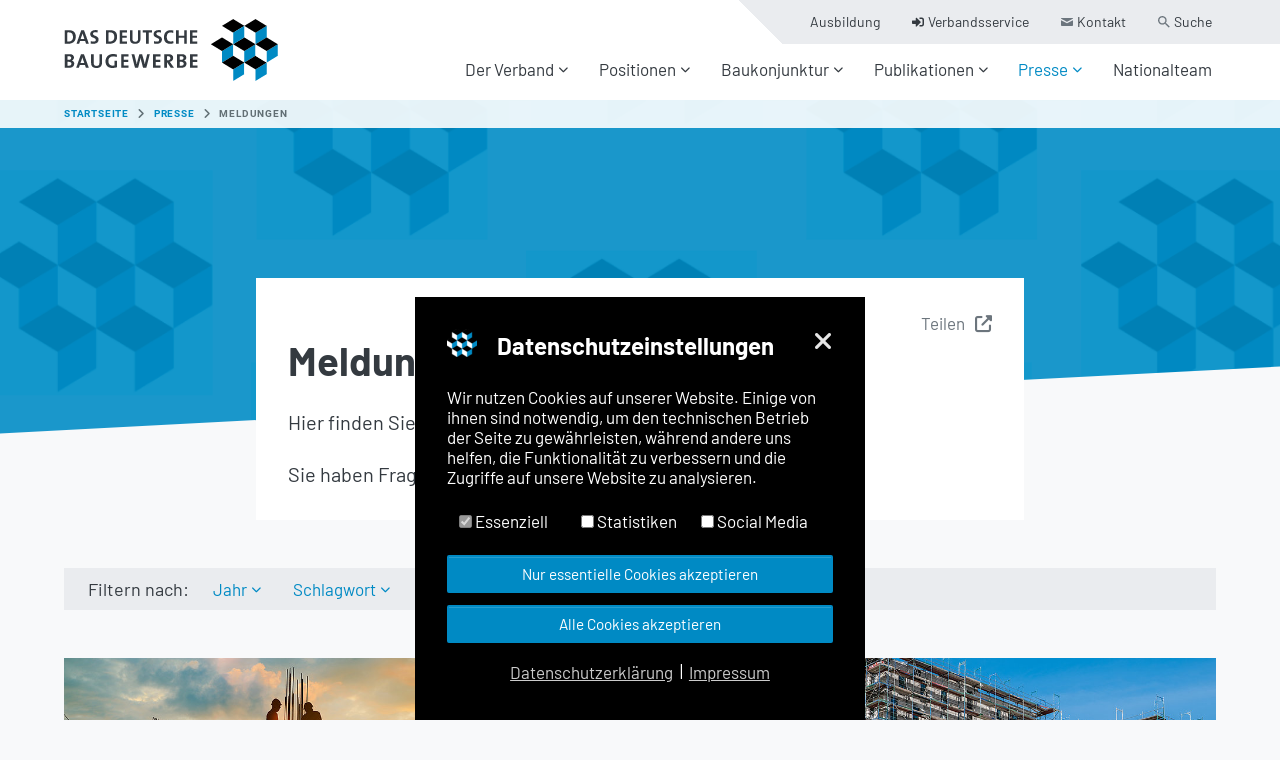

--- FILE ---
content_type: text/html; charset=utf-8
request_url: https://www.zdb.de/meldungen/seite?tx_news_pi1%5BoverwriteDemand%5D%5Bcategories%5D=54%2C53%2C48%2C51%2C52%2C38%2C39&tx_news_pi1%5BoverwriteDemand%5D%5BcategoryConjunction%5D=or&tx_news_pi1%5BoverwriteDemand%5D%5Btags%5D=13%2C45%2C25&cHash=7f60a73de85cf668b5d602520bb21313
body_size: 13758
content:
<!DOCTYPE html>
<html lang="de-DE">
<head>

<meta charset="utf-8">
<!-- 
	Based on the TYPO3 Bootstrap Package by Benjamin Kott - https://www.bootstrap-package.com/

	This website is powered by TYPO3 - inspiring people to share!
	TYPO3 is a free open source Content Management Framework initially created by Kasper Skaarhoj and licensed under GNU/GPL.
	TYPO3 is copyright 1998-2026 of Kasper Skaarhoj. Extensions are copyright of their respective owners.
	Information and contribution at https://typo3.org/
-->


<link rel="icon" href="/typo3conf/ext/zdb_content/Resources/Public/Images/favicons/favicon.ico" type="image/vnd.microsoft.icon">
<title>Meldungen</title>
<meta http-equiv="x-ua-compatible" content="IE=edge" />
<meta name="generator" content="TYPO3 CMS" />
<meta name="viewport" content="width=device-width, initial-scale=1, minimum-scale=1" />
<meta name="robots" content="index,follow" />
<meta name="twitter:card" content="summary" />
<meta name="apple-mobile-web-app-capable" content="no" />
<meta name="google" content="notranslate" />

<link rel="stylesheet" href="/typo3temp/assets/compressed/merged-1c0a858fe277d910f14d44e8eef4573f-6976eb34a357222895ec9ccea2cd4ce5.css.1768489213.gzip" media="all">
<link rel="stylesheet" href="/typo3temp/assets/compressed/5dd63ab21ca9c9255eac4673fb4d2f4c-a7c90a02742625dcbe5a4c3d109bb82d.css.1768489216.gzip" media="all">
<link rel="stylesheet" href="/typo3temp/assets/compressed/merged-d6257caa7b00a20b11cd1427441f0da9-fb6a80b4d0f1569806f4b5b0dc10012f.css.1768489213.gzip" media="all">


<script src="/typo3temp/assets/compressed/merged-224991cf7f43ef13adebc6038ad7fbbe-8934b40c3388d7d15c55cdc43a0e6716.js.1768489212.gzip"></script>



<link rel="prev" href="/presse/termine"><link rel="apple-touch-icon" sizes="57x57" href="/typo3conf/ext/zdb_content/Resources/Public/Images/favicons/apple-icon-57x57.png">
<link rel="apple-touch-icon" sizes="60x60" href="/typo3conf/ext/zdb_content/Resources/Public/Images/favicons/apple-icon-60x60.png">
<link rel="apple-touch-icon" sizes="72x72" href="/typo3conf/ext/zdb_content/Resources/Public/Images/favicons/apple-icon-72x72.png">
<link rel="apple-touch-icon" sizes="76x76" href="/typo3conf/ext/zdb_content/Resources/Public/Images/favicons/apple-icon-76x76.png">
<link rel="apple-touch-icon" sizes="114x114" href="/typo3conf/ext/zdb_content/Resources/Public/Images/favicons/apple-icon-114x114.png">
<link rel="apple-touch-icon" sizes="120x120" href="/typo3conf/ext/zdb_content/Resources/Public/Images/favicons/apple-icon-120x120.png">
<link rel="apple-touch-icon" sizes="144x144" href="/typo3conf/ext/zdb_content/Resources/Public/Images/favicons/apple-icon-144x144.png">
<link rel="apple-touch-icon" sizes="152x152" href="/typo3conf/ext/zdb_content/Resources/Public/Images/favicons/apple-icon-152x152.png">
<link rel="apple-touch-icon" sizes="180x180" href="/typo3conf/ext/zdb_content/Resources/Public/Images/favicons/apple-icon-180x180.png">
<link rel="icon" type="image/png" sizes="192x192"  href="/typo3conf/ext/zdb_content/Resources/Public/Images/favicons/android-icon-192x192.png">
<link rel="icon" type="image/png" sizes="32x32" href="/typo3conf/ext/zdb_content/Resources/Public/Images/favicons/favicon-32x32.png">
<link rel="icon" type="image/png" sizes="96x96" href="/typo3conf/ext/zdb_content/Resources/Public/Images/favicons/favicon-96x96.png">
<link rel="icon" type="image/png" sizes="16x16" href="/typo3conf/ext/zdb_content/Resources/Public/Images/favicons/favicon-16x16.png">
<link rel="manifest" href="/typo3conf/ext/zdb_content/Resources/Public/Images/favicons/manifest.json">
<meta name="msapplication-TileColor" content="#ffffff">
<meta name="msapplication-TileImage" content="/typo3conf/ext/zdb_content/Resources/Public/Images/favicons/ms-icon-144x144.png">
<meta name="theme-color" content="#ffffff">
<meta name="msapplication-config" content="/typo3conf/ext/zdb_content/Resources/Public/Images/favicons/browserconfig.xml"><!-- Matomo -->
<script data-ignore="1" data-cookieconsent="statistics" type="text/plain">
var _paq = window._paq || [];
/* tracker methods like "setCustomDimension" should be called before "trackPageView" */
_paq.push(['trackPageView']);
_paq.push(['enableLinkTracking']);
(function() {
  var u="//piwik.gfb-bau.de/";
  _paq.push(['setTrackerUrl', u+'matomo.php']);
  _paq.push(['setSiteId', '5']);
  var d=document, g=d.createElement('script'), s=d.getElementsByTagName('script')[0];
  g.type='text/javascript'; g.async=true; g.defer=true; g.src=u+'matomo.js'; s.parentNode.insertBefore(g,s);
})();
</script>
<!-- End Matomo Code -->
<link rel="canonical" href="https://www.zdb.de/meldungen?tx_news_pi1%5Baction%5D=list&amp;tx_news_pi1%5Bcontroller%5D=News&amp;tx_news_pi1%5BcurrentPage%5D=0&amp;tx_news_pi1%5BoverwriteDemand%5D%5Bcategories%5D=54%2C53%2C48%2C51%2C52%2C38%2C39&amp;tx_news_pi1%5BoverwriteDemand%5D%5BcategoryConjunction%5D=or&amp;tx_news_pi1%5BoverwriteDemand%5D%5Btags%5D=13%2C45%2C25&amp;cHash=6c4d88f066a12a5ec05503d986556be3"/>
</head>
<body id="p39" class="page-39 pagelevel-2 language-0 backendlayout-zdb_default layout-default site-website">

<div id="top"></div><div class="body-bg"><a class="sr-only sr-only-focusable" href="#page-content"><span>Zum Hauptinhalt springen</span></a><header id="page-header" class="bp-page-header navbar navbar-mainnavigation navbar-default navbar-has-image navbar-top"><div class="container"><a class="navbar-brand navbar-brand-image" href="/"><img class="navbar-brand-logo-normal" src="/fileadmin/bilder/logos/zdb-header-logo.svg" alt="zdb logo" height="64" width="180"></a><div id="navbar-button-group" class="d-xl-none"><a href="https://extranet.zdb.de/" id="login-button"><i class="fas fa-sign-in-alt"></i></a><a href="https://www.zdb.de/suche" id="search-button"><i class="fas fa-search"></i></a></div><button class="navbar-toggler collapsed" type="button" data-toggle="collapse" data-target="#mainnavigation" aria-expanded="false" aria-label="Navigation umschalten"><span class="navbar-toggler-icon"></span></button><nav id="mainnavigation" class="collapse navbar-collapse"><ul class="navbar-nav navbar-first"><li class="nav-item dropdown dropdown-hover"><a href="/der-verband" id="nav-item-2" class="nav-link dropdown-toggle" title="Der Verband" aria-haspopup="true" aria-expanded="false"><span class="nav-link-text">Der Verband</span></a><ul class="zdb-pagetree dropdown-menu " aria-labelledby="nav-item-2"><li><a href="/der-verband/wer-wir-sind" class="dropdown-item "  title="Wer wir sind" aria-label="Seite"><span class="dropdown-text subnav-link-text">Wer wir sind</span></a></li><li><a href="/der-verband/was-wir-bieten" class="dropdown-item "  title="Was wir bieten" aria-label="Seite"><span class="dropdown-text subnav-link-text">Was wir bieten</span></a></li><li><a href="/der-verband/wir-in-europa" class="dropdown-item "  title="Wir in Europa" aria-label="Seite"><span class="dropdown-text subnav-link-text">Wir in Europa</span></a></li><li><a href="/der-verband/bundesfachgruppen" class="dropdown-item "  title="Bundesfachgruppen" aria-label="Seite"><span class="dropdown-text subnav-link-text">Bundesfachgruppen</span></a></li><li><a href="/der-verband/mitgliedsverbaende" class="dropdown-item "  title="Mitgliedsverbände" aria-label="Seite"><span class="dropdown-text subnav-link-text">Mitgliedsverbände</span></a></li><li><a href="/der-verband/vereinigung-junger-bauunternehmer" class="dropdown-item "  title="Vereinigung Junger Bauunternehmer" aria-label="Seite"><span class="dropdown-text subnav-link-text">Vereinigung Junger Bauunternehmer</span></a></li><li><a href="/der-verband/karriere" class="dropdown-item "  title="Karriere" aria-label="Seite"><span class="dropdown-text subnav-link-text">Karriere</span></a></li></ul></li><li class="nav-item dropdown dropdown-hover"><a href="/positionen" id="nav-item-3" class="nav-link dropdown-toggle" title="Positionen" aria-haspopup="true" aria-expanded="false"><span class="nav-link-text">Positionen</span></a><ul class="zdb-pagetree dropdown-menu row dropdown-cols-2" aria-labelledby="nav-item-3"><li><a href="/positionen/digitalisierung" class="dropdown-item "  title="Digitalisierung" aria-label="Seite"><span class="dropdown-text subnav-link-text">Digitalisierung</span></a></li><li><a href="/positionen/europa" class="dropdown-item "  title="Europa" aria-label="Seite"><span class="dropdown-text subnav-link-text">Europa</span></a></li><li><a href="/themen/fachkraeftesicherung" class="dropdown-item "  title="Fachkräftesicherung" aria-label="Seite"><span class="dropdown-text subnav-link-text">Fachkräftesicherung</span></a></li><li><a href="/themen/infrastruktur" class="dropdown-item "  title="Infrastruktur" aria-label="Seite"><span class="dropdown-text subnav-link-text">Infrastruktur</span></a></li><li><a href="/themen/klimaschutz" class="dropdown-item "  title="Klimaschutz" aria-label="Seite"><span class="dropdown-text subnav-link-text">Klimaschutz</span></a></li><li><a href="/positionen/nachhaltigkeit-ressourcenschutz" class="dropdown-item "  title="Nachhaltigkeit &amp; Ressourcenschutz" aria-label="Seite"><span class="dropdown-text subnav-link-text">Nachhaltigkeit &amp; Ressourcenschutz</span></a></li><li><a href="/positionen/neustart-baupolitik" class="dropdown-item "  title="Neustart Baupolitik" aria-label="Seite"><span class="dropdown-text subnav-link-text">Neustart Baupolitik</span></a></li><li><a href="/positionen/kreislaufwirtschaft-die-mantelverordnung" class="dropdown-item "  title="Kreislaufwirtschaft: Die Mantelverordnung" aria-label="Seite"><span class="dropdown-text subnav-link-text">Kreislaufwirtschaft: Die Mantelverordnung</span></a></li><li><a href="/themen/vob-vergaberecht" class="dropdown-item "  title="VOB (Vergaberecht)" aria-label="Seite"><span class="dropdown-text subnav-link-text">VOB (Vergaberecht)</span></a></li><li><a href="/themen/wohnungsbau" class="dropdown-item "  title="Wohnungsbau" aria-label="Seite"><span class="dropdown-text subnav-link-text">Wohnungsbau</span></a></li><li class="allLink"><a href="/positionen">Alle Positionen <i class="fas fa-chevron-right fa-sm"></i></a></li></ul></li><li class="nav-item dropdown dropdown-hover"><a href="/baukonjunktur" id="nav-item-50" class="nav-link dropdown-toggle" title="Baukonjunktur" aria-haspopup="true" aria-expanded="false"><span class="nav-link-text">Baukonjunktur</span></a><ul class="zdb-pagetree dropdown-menu " aria-labelledby="nav-item-50"><li><a href="/baukonjunktur/konjunkturprognose-20252026" class="dropdown-item "  title="Konjunkturprognose 2025/2026" aria-label="Seite"><span class="dropdown-text subnav-link-text">Konjunkturprognose 2025/2026</span></a></li></ul></li><li class="nav-item dropdown dropdown-hover"><a href="/publikationen" id="nav-item-4" class="nav-link dropdown-toggle" title="Publikationen" aria-haspopup="true" aria-expanded="false"><span class="nav-link-text">Publikationen</span></a><ul class="zdb-pagetree dropdown-menu " aria-labelledby="nav-item-4"><li><a href="/publikationen/baustein" class="dropdown-item "  title="Baustein" aria-label="Seite"><span class="dropdown-text subnav-link-text">Baustein</span></a></li><li><a href="/publikationen/zdb-direkt" class="dropdown-item "  title="ZDB-Direkt" aria-label="Seite"><span class="dropdown-text subnav-link-text">ZDB-Direkt</span></a></li><li><a href="/publikationen/geschaeftsberichte" class="dropdown-item "  title="Geschäftsberichte" aria-label="Seite"><span class="dropdown-text subnav-link-text">Geschäftsberichte</span></a></li><li><a href="/publikationen/merkblaetter-leitfaeden" class="dropdown-item "  title="Merkblätter / Leitfäden" aria-label="Seite"><span class="dropdown-text subnav-link-text">Merkblätter / Leitfäden</span></a></li><li><a href="/publikationen/verbraucher-bauvertraege" class="dropdown-item "  title="Verbraucher-Bauverträge" aria-label="Seite"><span class="dropdown-text subnav-link-text">Verbraucher-Bauverträge</span></a></li><li><a href="/publikationen/weitere-publikationen" class="dropdown-item "  title="Weitere Publikationen" aria-label="Seite"><span class="dropdown-text subnav-link-text">Weitere Publikationen</span></a></li></ul></li><li class="nav-item active dropdown dropdown-hover"><a href="/presse" id="nav-item-5" class="nav-link dropdown-toggle" title="Presse" aria-haspopup="true" aria-expanded="false"><span class="nav-link-text">Presse</span></a><ul class="zdb-pagetree dropdown-menu " aria-labelledby="nav-item-5"><li><a href="/meldungen" class="dropdown-item  active current"  title="Meldungen" aria-label="Seite"><span class="dropdown-text subnav-link-text">Meldungen <span class="sr-only">(current)</span></span></a></li><li><a href="/presse/termine" class="dropdown-item "  title="Termine" aria-label="Seite"><span class="dropdown-text subnav-link-text">Termine</span></a></li><li><a href="/presse/mediathek" class="dropdown-item "  title="Mediathek" aria-label="Seite"><span class="dropdown-text subnav-link-text">Mediathek</span></a></li><li><a href="/presse/zdb-live" class="dropdown-item "  title="ZDB Live" aria-label="Seite"><span class="dropdown-text subnav-link-text">ZDB Live</span></a></li></ul></li><li class="nav-item"><a href="https://www.nationalteam-baugewerbe.de/" id="nav-item-55" class="nav-link" target="_blank" title="Nationalteam"><span class="nav-link-text">Nationalteam</span></a></li></ul><ul class="navbar-nav navbar-second"><li class="nav-item"><a href="/berufsbildung" id="nav-item-72" class="nav-link" title="Ausbildung"><span class="nav-link-text">Ausbildung</span></a></li><li class="nav-item"><a href="https://extranet.zdb.de/" id="nav-item-71" class="nav-link" title="Verbandsservice"><span class="nav-link-icon"><svg xmlns="http://www.w3.org/2000/svg" aria-hidden="true" data-prefix="fas" data-icon="sign-in-alt" role="img" viewBox="0 0 512 512" class="" width="12" height="12"><path fill="currentColor" d="M416 448h-84c-6.6 0-12-5.4-12-12v-40c0-6.6 5.4-12 12-12h84c17.7 0 32-14.3 32-32V160c0-17.7-14.3-32-32-32h-84c-6.6 0-12-5.4-12-12V76c0-6.6 5.4-12 12-12h84c53 0 96 43 96 96v192c0 53-43 96-96 96zm-47-201L201 79c-15-15-41-4.5-41 17v96H24c-13.3 0-24 10.7-24 24v96c0 13.3 10.7 24 24 24h136v96c0 21.5 26 32 41 17l168-168c9.3-9.4 9.3-24.6 0-34z" class=""/></svg></span><span class="nav-link-text">Verbandsservice</span></a></li><li class="nav-item"><a href="/kontakt" id="nav-item-70" class="nav-link" title="Kontakt"><span class="nav-link-icon"><svg xmlns="http://www.w3.org/2000/svg" width="12" height="12" viewBox="0 0 12 8" fill="none" class=""><path d="M0.382668 0.857333C0.708001 1.032 5.21467 3.45333 5.38267 3.54333C5.55067 3.63333 5.768 3.676 5.98667 3.676C6.20533 3.676 6.42267 3.63333 6.59067 3.54333C6.75867 3.45333 11.2653 1.032 11.5907 0.857333C11.9167 0.682 12.2247 0 11.6267 0H0.347334C-0.250666 0 0.0573344 0.682 0.382668 0.857333ZM11.742 2.326C11.372 2.51867 6.81733 4.892 6.59067 5.01067C6.364 5.12933 6.20533 5.14333 5.98667 5.14333C5.768 5.14333 5.60933 5.12933 5.38267 5.01067C5.156 4.892 0.627334 2.518 0.257334 2.32533C-0.00266556 2.18933 1.07741e-06 2.34867 1.07741e-06 2.47133C1.07741e-06 2.594 1.07741e-06 7.33333 1.07741e-06 7.33333C1.07741e-06 7.61333 0.377334 8 0.666668 8H11.3333C11.6227 8 12 7.61333 12 7.33333C12 7.33333 12 2.59467 12 2.472C12 2.34933 12.0027 2.19 11.742 2.326Z" fill="#6C757D"/></svg></span><span class="nav-link-text">Kontakt</span></a></li><li class="nav-item"><a href="/suche" id="nav-item-69" class="nav-link" title="Suche"><span class="nav-link-icon"><svg xmlns="http://www.w3.org/2000/svg" width="12" height="12" viewBox="0 0 12 12" fill="none" class=""><path d="M2.21875 6.46875C2.80208 7.05208 3.51042 7.34375 4.34375 7.34375C5.17708 7.34375 5.88542 7.05208 6.46875 6.46875C7.05208 5.88542 7.34375 5.17708 7.34375 4.34375C7.34375 3.51042 7.05208 2.80208 6.46875 2.21875C5.88542 1.63542 5.17708 1.34375 4.34375 1.34375C3.51042 1.34375 2.80208 1.63542 2.21875 2.21875C1.63542 2.80208 1.34375 3.51042 1.34375 4.34375C1.34375 5.17708 1.63542 5.88542 2.21875 6.46875ZM8.34375 7.34375L11.6562 10.6562L10.6562 11.6562L7.34375 8.34375V7.8125L7.15625 7.625C6.36458 8.3125 5.42708 8.65625 4.34375 8.65625C3.13542 8.65625 2.10417 8.23958 1.25 7.40625C0.416667 6.57292 0 5.55208 0 4.34375C0 3.13542 0.416667 2.11458 1.25 1.28125C2.10417 0.427083 3.13542 0 4.34375 0C5.55208 0 6.57292 0.427083 7.40625 1.28125C8.23958 2.11458 8.65625 3.13542 8.65625 4.34375C8.65625 5.42708 8.3125 6.36458 7.625 7.15625L7.8125 7.34375H8.34375Z" fill="#6C757D"/></svg></span><span class="nav-link-text">Suche</span></a></li></ul></nav></div></header><nav class="breadcrumb-section" aria-label="Brotkrümelnavigation"><div class="container"><p class="sr-only" id="breadcrumb">Sie sind hier:</p><ol class="breadcrumb"><li class="breadcrumb-item"><a class="breadcrumb-link" href="/" target="_blank" title="Startseite"><span class="breadcrumb-text">Startseite</span></a></li><li class="breadcrumb-item"><a class="breadcrumb-link" href="/presse" title="Presse"><span class="breadcrumb-text">Presse</span></a></li><li class="breadcrumb-item active" aria-current="page"><span class="breadcrumb-text">Meldungen</span></li></ol></div></nav><div id="page-content" class="bp-page-content main-section"><!--TYPO3SEARCH_begin--><div class="section section-default"><div id="c47" class="frame frame-default frame-type-zdb_header frame-layout-2 frame-background-none frame-has-backgroundimage frame-space-before-none frame-space-after-medium"><div class="frame-backgroundimage-container"><div id="frame-backgroundimage-47-overlay" class="frame-bg-overlay"></div><div id="frame-backgroundimage-47" class="frame-backgroundimage"><style>#frame-backgroundimage-47 { background-image: url('/fileadmin/_processed_/c/c/csm_zdbheader-default-md_bc64a8dc60.png'); } @media (-webkit-min-device-pixel-ratio: 1.5), (min-resolution: 1.5dppx) { #frame-backgroundimage-47 { background-image: url('/fileadmin/_processed_/c/c/csm_zdbheader-default-md_bc64a8dc60.png'); } } @media (-webkit-min-device-pixel-ratio: 2), (min-resolution: 2dppx) { #frame-backgroundimage-47 { background-image: url('/fileadmin/_processed_/c/c/csm_zdbheader-default-md_9b68d97b72.png'); } } @media (min-width: 576px) { #frame-backgroundimage-47 { background-image: url('/fileadmin/_processed_/c/c/csm_zdbheader-default-md_dc79466a00.png'); } } @media (-webkit-min-device-pixel-ratio: 1.5) and (min-width: 576px), (min-resolution: 1.5dppx) and (min-width: 576px) { #frame-backgroundimage-47 { background-image: url('/fileadmin/_processed_/c/c/csm_zdbheader-default-md_dc79466a00.png'); } } @media (-webkit-min-device-pixel-ratio: 2) and (min-width: 576px), (min-resolution: 2dppx) and (min-width: 576px) { #frame-backgroundimage-47 { background-image: url('/fileadmin/bilder/platzhalter/zdbheader-default-md.png'); } } @media (min-width: 768px) { #frame-backgroundimage-47 { background-image: url('/fileadmin/_processed_/c/c/csm_zdbheader-default-md_459659e75e.png'); } } @media (-webkit-min-device-pixel-ratio: 1.5) and (min-width: 768px), (min-resolution: 1.5dppx) and (min-width: 768px) { #frame-backgroundimage-47 { background-image: url('/fileadmin/_processed_/c/c/csm_zdbheader-default-md_459659e75e.png'); } } @media (-webkit-min-device-pixel-ratio: 2) and (min-width: 768px), (min-resolution: 2dppx) and (min-width: 768px) { #frame-backgroundimage-47 { background-image: url('/fileadmin/bilder/platzhalter/zdbheader-default-md.png'); } } @media (min-width: 992px) { #frame-backgroundimage-47 { background-image: url('/fileadmin/_processed_/c/c/csm_zdbheader-default-md_63d894f709.png'); } } @media (-webkit-min-device-pixel-ratio: 1.5) and (min-width: 992px), (min-resolution: 1.5dppx) and (min-width: 992px) { #frame-backgroundimage-47 { background-image: url('/fileadmin/_processed_/c/c/csm_zdbheader-default-md_63d894f709.png'); } } @media (-webkit-min-device-pixel-ratio: 2) and (min-width: 992px), (min-resolution: 2dppx) and (min-width: 992px) { #frame-backgroundimage-47 { background-image: url('/fileadmin/bilder/platzhalter/zdbheader-default-md.png'); } } @media (min-width: 1200px) { #frame-backgroundimage-47 { background-image: url('/fileadmin/_processed_/c/c/csm_zdbheader-default-md_7dbdfd0bf2.png'); } } @media (min-width: 1200px) { #frame-backgroundimage-47 { background-image: url('/fileadmin/_processed_/c/c/csm_zdbheader-default-md_a8ace843da.png'); } } @media (-webkit-min-device-pixel-ratio: 1.5) and (min-width: 1200px), (min-resolution: 1.5dppx) and (min-width: 1200px) { #frame-backgroundimage-47 { background-image: url('/fileadmin/_processed_/c/c/csm_zdbheader-default-md_a8ace843da.png'); } } @media (-webkit-min-device-pixel-ratio: 2) and (min-width: 1200px), (min-resolution: 2dppx) and (min-width: 1200px) { #frame-backgroundimage-47 { background-image: url('/fileadmin/_processed_/c/c/csm_zdbheader-default-md_82bc1a3213.png'); } } </style></div></div><div class="frame-container"><div class="frame-inner col-xl-8 offset-xl-2 col-lg-10 offset-lg-1"><div class="zdb-header"><div class="socialShareBox"><div class="link linkOpen"><span>Teilen</span><i class="fas fa-external-link-alt"></i></div><div class="content" style="display:none;"><div class="link linkClose"><i class="fas fa-times"></i></div><div class="zdbCookieOverlay"><p>Diese Funktion ist aufgrund fehlender Cookie-Einwilligung deaktiviert.<br/><a class="btn btn-blue allowAllCookies" data-cookieconsent="marketing">Social Media Cookies erlauben & laden</a></p></div><div data-services="[&quot;twitter&quot;,&quot;facebook&quot;,&quot;linkedin&quot;,&quot;xing&quot;,&quot;pinterest&quot;]" data-lang="de" class="shariff"></div></div></div><h1 class="headline"><span>Meldungen</span></h1><div class="text"><p>Hier finden Sie unsere aktuellen Pressemitteilungen.</p><p>Sie haben Fragen? Schreiben Sie uns: <a href="mailto:presse@zdb.de">presse@zdb.de</a></p></div></div></div></div></div><div id="c2704"
           class="container-container frame frame-wide-no-padding frame-type-container_2_columns frame-layout-11 frame-background-lightgrey frame-space-before-none frame-space-after-none"><div class="contentcontainer frame-container" data-container-identifier="container_2_columns"><div class="frame-inner col-12"><div class="contentcontainer-column column-1 d-inline-block" data-container-column="left"><div id="c661" class="frame frame-wide  frame-wide-no-padding frame-type-news_newsdatemenu frame-layout-0 frame-background-none frame-no-backgroundimage frame-space-before-none frame-space-after-none"><div class="frame-container"><div class="frame-inner col-12"><div class="news"><div class="newsFilter dateMenuFilter"><nav class="navbar navbar-expand navbar-light"><div class="navbar-brand">Filtern nach:</div><div class="collapse navbar-collapse" id="navbarSupportedContent"><ul class="navbar-nav mr-auto"><li class="nav-item dropdown"><a class="nav-link dropdown-toggle" href="#" id="navbarDropdown" role="button" data-toggle="dropdown" aria-haspopup="true" aria-expanded="false">
              
                  Jahr
                
            </a><div class="dropdown-menu" aria-labelledby="navbarDropdown"><a class="dropdown-item active" href="/meldungen/seite?tx_news_pi1%5BoverwriteDemand%5D%5Bcategories%5D=54%2C53%2C48%2C51%2C52%2C38%2C39&amp;cHash=3eaa387401b379e8d93f257c36dd669e">alle Jahre</a><a class="dropdown-item " href="/meldungen/jahr-2026?tx_news_pi1%5BoverwriteDemand%5D%5Bcategories%5D=54%2C53%2C48%2C51%2C52%2C38%2C39&amp;cHash=3eaa387401b379e8d93f257c36dd669e">2026</a><a class="dropdown-item " href="/meldungen/jahr-2025?tx_news_pi1%5BoverwriteDemand%5D%5Bcategories%5D=54%2C53%2C48%2C51%2C52%2C38%2C39&amp;cHash=3eaa387401b379e8d93f257c36dd669e">2025</a><a class="dropdown-item " href="/meldungen/jahr-2024?tx_news_pi1%5BoverwriteDemand%5D%5Bcategories%5D=54%2C53%2C48%2C51%2C52%2C38%2C39&amp;cHash=3eaa387401b379e8d93f257c36dd669e">2024</a><a class="dropdown-item " href="/meldungen/jahr-2023?tx_news_pi1%5BoverwriteDemand%5D%5Bcategories%5D=54%2C53%2C48%2C51%2C52%2C38%2C39&amp;cHash=3eaa387401b379e8d93f257c36dd669e">2023</a><a class="dropdown-item " href="/meldungen/jahr-2022?tx_news_pi1%5BoverwriteDemand%5D%5Bcategories%5D=54%2C53%2C48%2C51%2C52%2C38%2C39&amp;cHash=3eaa387401b379e8d93f257c36dd669e">2022</a><a class="dropdown-item " href="/meldungen/jahr-2021?tx_news_pi1%5BoverwriteDemand%5D%5Bcategories%5D=54%2C53%2C48%2C51%2C52%2C38%2C39&amp;cHash=3eaa387401b379e8d93f257c36dd669e">2021</a><a class="dropdown-item " href="/meldungen/jahr-2020?tx_news_pi1%5BoverwriteDemand%5D%5Bcategories%5D=54%2C53%2C48%2C51%2C52%2C38%2C39&amp;cHash=3eaa387401b379e8d93f257c36dd669e">2020</a><a class="dropdown-item " href="/meldungen/jahr-2019?tx_news_pi1%5BoverwriteDemand%5D%5Bcategories%5D=54%2C53%2C48%2C51%2C52%2C38%2C39&amp;cHash=3eaa387401b379e8d93f257c36dd669e">2019</a><a class="dropdown-item " href="/meldungen/jahr-2018?tx_news_pi1%5BoverwriteDemand%5D%5Bcategories%5D=54%2C53%2C48%2C51%2C52%2C38%2C39&amp;cHash=3eaa387401b379e8d93f257c36dd669e">2018</a><a class="dropdown-item " href="/meldungen/jahr-2017?tx_news_pi1%5BoverwriteDemand%5D%5Bcategories%5D=54%2C53%2C48%2C51%2C52%2C38%2C39&amp;cHash=3eaa387401b379e8d93f257c36dd669e">2017</a></div></li></ul></div></nav></div></div></div></div></div></div><div class="contentcontainer-column column-2 d-inline-block" data-container-column="right"><div id="c2705" class="frame frame-wide  frame-wide-no-padding-filter-full-height frame-type-news_taglist frame-layout-0 frame-background-none frame-no-backgroundimage frame-space-before-none frame-space-after-none"><div class="frame-container"><div class="frame-inner col-12"><div class="news"><div class="newsFilter tagFilter"><nav class="navbar navbar-expand navbar-light"><div class="navbar-brand d-none">
          Filtern nach:
        </div><div class="collapse navbar-collapse" id="navbarSupportedContent"><ul class="navbar-nav mr-auto"><li class="nav-item dropdown"><a class="nav-link dropdown-toggle" href="#" id="navbarDropdown" role="button" data-toggle="dropdown" aria-haspopup="true" aria-expanded="false">
                Schlagwort
              </a><div class="dropdown-menu dropdown-menu--tag" aria-labelledby="navbarDropdown"><span class="dropdown-item-tag"><a href="/suche?mksearch%5Bsubmit%5D=Suchen&amp;mksearch%5Bterm%5D=keywords_ms%3AAllgemeinverbindlichkeit">
                      Allgemeinverbindlichkeit
                    </a></span><span class="dropdown-item-tag"><a href="/suche?mksearch%5Bsubmit%5D=Suchen&amp;mksearch%5Bterm%5D=keywords_ms%3AArbeitsmarkt">
                      Arbeitsmarkt
                    </a></span><span class="dropdown-item-tag"><a href="/suche?mksearch%5Bsubmit%5D=Suchen&amp;mksearch%5Bterm%5D=keywords_ms%3AArbeitsschutz">
                      Arbeitsschutz
                    </a></span><span class="dropdown-item-tag"><a href="/suche?mksearch%5Bsubmit%5D=Suchen&amp;mksearch%5Bterm%5D=keywords_ms%3AAufstiegsfortbildung">
                      Aufstiegsfortbildung
                    </a></span><span class="dropdown-item-tag"><a href="/suche?mksearch%5Bsubmit%5D=Suchen&amp;mksearch%5Bterm%5D=keywords_ms%3AAusbildung%2FBerufsbildung">
                      Ausbildung/Berufsbildung
                    </a></span><span class="dropdown-item-tag"><a href="/suche?mksearch%5Bsubmit%5D=Suchen&amp;mksearch%5Bterm%5D=keywords_ms%3AAusbildungsverg%C3%BCtung">
                      Ausbildungsvergütung
                    </a></span><span class="dropdown-item-tag"><a href="/suche?mksearch%5Bsubmit%5D=Suchen&amp;mksearch%5Bterm%5D=keywords_ms%3AAuslandsbau">
                      Auslandsbau
                    </a></span><span class="dropdown-item-tag"><a href="/suche?mksearch%5Bsubmit%5D=Suchen&amp;mksearch%5Bterm%5D=keywords_ms%3AAutobahn">
                      Autobahn
                    </a></span><span class="dropdown-item-tag"><a href="/suche?mksearch%5Bsubmit%5D=Suchen&amp;mksearch%5Bterm%5D=keywords_ms%3ABahnbau">
                      Bahnbau
                    </a></span><span class="dropdown-item-tag"><a href="/suche?mksearch%5Bsubmit%5D=Suchen&amp;mksearch%5Bterm%5D=keywords_ms%3ABAU%20%28Messe%20M%C3%BCnchen%29">
                      BAU (Messe München)
                    </a></span><span class="dropdown-item-tag"><a href="/suche?mksearch%5Bsubmit%5D=Suchen&amp;mksearch%5Bterm%5D=keywords_ms%3ABaugenehmigungen">
                      Baugenehmigungen
                    </a></span><span class="dropdown-item-tag"><a href="/suche?mksearch%5Bsubmit%5D=Suchen&amp;mksearch%5Bterm%5D=keywords_ms%3ABaugewerbe">
                      Baugewerbe
                    </a></span><span class="dropdown-item-tag"><a href="/suche?mksearch%5Bsubmit%5D=Suchen&amp;mksearch%5Bterm%5D=keywords_ms%3ABaugewerbetag">
                      Baugewerbetag
                    </a></span><span class="dropdown-item-tag"><a href="/suche?mksearch%5Bsubmit%5D=Suchen&amp;mksearch%5Bterm%5D=keywords_ms%3ABauger%C3%A4te">
                      Baugeräte
                    </a></span><span class="dropdown-item-tag"><a href="/suche?mksearch%5Bsubmit%5D=Suchen&amp;mksearch%5Bterm%5D=keywords_ms%3ABauinvestitionen">
                      Bauinvestitionen
                    </a></span><span class="dropdown-item-tag"><a href="/suche?mksearch%5Bsubmit%5D=Suchen&amp;mksearch%5Bterm%5D=keywords_ms%3ABauingenieur">
                      Bauingenieur
                    </a></span><span class="dropdown-item-tag"><a href="/suche?mksearch%5Bsubmit%5D=Suchen&amp;mksearch%5Bterm%5D=keywords_ms%3ABaukindergeld">
                      Baukindergeld
                    </a></span><span class="dropdown-item-tag"><a href="/suche?mksearch%5Bsubmit%5D=Suchen&amp;mksearch%5Bterm%5D=keywords_ms%3ABaukonjunktur">
                      Baukonjunktur
                    </a></span><span class="dropdown-item-tag"><a href="/suche?mksearch%5Bsubmit%5D=Suchen&amp;mksearch%5Bterm%5D=keywords_ms%3ABauordnungsrecht">
                      Bauordnungsrecht
                    </a></span><span class="dropdown-item-tag"><a href="/suche?mksearch%5Bsubmit%5D=Suchen&amp;mksearch%5Bterm%5D=keywords_ms%3ABauprodukte">
                      Bauprodukte
                    </a></span><span class="dropdown-item-tag"><a href="/suche?mksearch%5Bsubmit%5D=Suchen&amp;mksearch%5Bterm%5D=keywords_ms%3ABaupreise">
                      Baupreise
                    </a></span><span class="dropdown-item-tag"><a href="/suche?mksearch%5Bsubmit%5D=Suchen&amp;mksearch%5Bterm%5D=keywords_ms%3ABaurecht">
                      Baurecht
                    </a></span><span class="dropdown-item-tag"><a href="/suche?mksearch%5Bsubmit%5D=Suchen&amp;mksearch%5Bterm%5D=keywords_ms%3ABaustoff-Recycling">
                      Baustoff-Recycling
                    </a></span><span class="dropdown-item-tag"><a href="/suche?mksearch%5Bsubmit%5D=Suchen&amp;mksearch%5Bterm%5D=keywords_ms%3ABauvertragsrecht">
                      Bauvertragsrecht
                    </a></span><span class="dropdown-item-tag"><a href="/suche?mksearch%5Bsubmit%5D=Suchen&amp;mksearch%5Bterm%5D=keywords_ms%3ABerufswettbewerbe">
                      Berufswettbewerbe
                    </a></span><span class="dropdown-item-tag"><a href="/suche?mksearch%5Bsubmit%5D=Suchen&amp;mksearch%5Bterm%5D=keywords_ms%3ABesch%C3%A4ftigung">
                      Beschäftigung
                    </a></span><span class="dropdown-item-tag"><a href="/suche?mksearch%5Bsubmit%5D=Suchen&amp;mksearch%5Bterm%5D=keywords_ms%3ABetonbauer">
                      Betonbauer
                    </a></span><span class="dropdown-item-tag"><a href="/suche?mksearch%5Bsubmit%5D=Suchen&amp;mksearch%5Bterm%5D=keywords_ms%3ABetonstein">
                      Betonstein
                    </a></span><span class="dropdown-item-tag"><a href="/suche?mksearch%5Bsubmit%5D=Suchen&amp;mksearch%5Bterm%5D=keywords_ms%3ABetriebs%C3%A4rzte">
                      Betriebsärzte
                    </a></span><span class="dropdown-item-tag"><a href="/suche?mksearch%5Bsubmit%5D=Suchen&amp;mksearch%5Bterm%5D=keywords_ms%3ABIM">
                      BIM
                    </a></span><span class="dropdown-item-tag"><a href="/suche?mksearch%5Bsubmit%5D=Suchen&amp;mksearch%5Bterm%5D=keywords_ms%3ABLW%202017">
                      BLW 2017
                    </a></span><span class="dropdown-item-tag"><a href="/suche?mksearch%5Bsubmit%5D=Suchen&amp;mksearch%5Bterm%5D=keywords_ms%3ABLW%202018">
                      BLW 2018
                    </a></span><span class="dropdown-item-tag"><a href="/suche?mksearch%5Bsubmit%5D=Suchen&amp;mksearch%5Bterm%5D=keywords_ms%3ABLW%202019">
                      BLW 2019
                    </a></span><span class="dropdown-item-tag"><a href="/suche?mksearch%5Bsubmit%5D=Suchen&amp;mksearch%5Bterm%5D=keywords_ms%3ABrandschutz">
                      Brandschutz
                    </a></span><span class="dropdown-item-tag"><a href="/suche?mksearch%5Bsubmit%5D=Suchen&amp;mksearch%5Bterm%5D=keywords_ms%3ABrunnenbauer">
                      Brunnenbauer
                    </a></span><span class="dropdown-item-tag"><a href="/suche?mksearch%5Bsubmit%5D=Suchen&amp;mksearch%5Bterm%5D=keywords_ms%3AB%C3%BCrokratie">
                      Bürokratie
                    </a></span><span class="dropdown-item-tag"><a href="/suche?mksearch%5Bsubmit%5D=Suchen&amp;mksearch%5Bterm%5D=keywords_ms%3ABundesleistungswettbewerb">
                      Bundesleistungswettbewerb
                    </a></span><span class="dropdown-item-tag"><a href="/suche?mksearch%5Bsubmit%5D=Suchen&amp;mksearch%5Bterm%5D=keywords_ms%3ACo2-Aussto%C3%9F-reduzieren">
                      Co2-Ausstoß-reduzieren
                    </a></span><span class="dropdown-item-tag"><a href="/suche?mksearch%5Bsubmit%5D=Suchen&amp;mksearch%5Bterm%5D=keywords_ms%3ACorona">
                      Corona
                    </a></span><span class="dropdown-item-tag"><a href="/suche?mksearch%5Bsubmit%5D=Suchen&amp;mksearch%5Bterm%5D=keywords_ms%3AD%C3%A4mmtechnik">
                      Dämmtechnik
                    </a></span><span class="dropdown-item-tag"><a href="/suche?mksearch%5Bsubmit%5D=Suchen&amp;mksearch%5Bterm%5D=keywords_ms%3ADiesel-Fahrverbote">
                      Diesel-Fahrverbote
                    </a></span><span class="dropdown-item-tag"><a href="/suche?mksearch%5Bsubmit%5D=Suchen&amp;mksearch%5Bterm%5D=keywords_ms%3ADigitalisierung">
                      Digitalisierung
                    </a></span><span class="dropdown-item-tag"><a href="/suche?mksearch%5Bsubmit%5D=Suchen&amp;mksearch%5Bterm%5D=keywords_ms%3AEnergieeffizienz">
                      Energieeffizienz
                    </a></span><span class="dropdown-item-tag"><a href="/suche?mksearch%5Bsubmit%5D=Suchen&amp;mksearch%5Bterm%5D=keywords_ms%3AEnergiewende">
                      Energiewende
                    </a></span><span class="dropdown-item-tag"><a href="/suche?mksearch%5Bsubmit%5D=Suchen&amp;mksearch%5Bterm%5D=keywords_ms%3AEntsorgung">
                      Entsorgung
                    </a></span><span class="dropdown-item-tag"><a href="/suche?mksearch%5Bsubmit%5D=Suchen&amp;mksearch%5Bterm%5D=keywords_ms%3AErneuerbare%20Energien">
                      Erneuerbare Energien
                    </a></span><span class="dropdown-item-tag"><a href="/suche?mksearch%5Bsubmit%5D=Suchen&amp;mksearch%5Bterm%5D=keywords_ms%3AErsatzbaustoffverordnung">
                      Ersatzbaustoffverordnung
                    </a></span><span class="dropdown-item-tag"><a href="/suche?mksearch%5Bsubmit%5D=Suchen&amp;mksearch%5Bterm%5D=keywords_ms%3AEstrichleger">
                      Estrichleger
                    </a></span><span class="dropdown-item-tag"><a href="/suche?mksearch%5Bsubmit%5D=Suchen&amp;mksearch%5Bterm%5D=keywords_ms%3AEstrich%20und%20Belag">
                      Estrich und Belag
                    </a></span><span class="dropdown-item-tag"><a href="/suche?mksearch%5Bsubmit%5D=Suchen&amp;mksearch%5Bterm%5D=keywords_ms%3AEU-Dienstleistungsrichtlinie">
                      EU-Dienstleistungsrichtlinie
                    </a></span><span class="dropdown-item-tag"><a href="/suche?mksearch%5Bsubmit%5D=Suchen&amp;mksearch%5Bterm%5D=keywords_ms%3AEuropa">
                      Europa
                    </a></span><span class="dropdown-item-tag"><a href="/suche?mksearch%5Bsubmit%5D=Suchen&amp;mksearch%5Bterm%5D=keywords_ms%3AEuroSkills">
                      EuroSkills
                    </a></span><span class="dropdown-item-tag"><a href="/suche?mksearch%5Bsubmit%5D=Suchen&amp;mksearch%5Bterm%5D=keywords_ms%3AEuroSkills%202018">
                      EuroSkills 2018
                    </a></span><span class="dropdown-item-tag"><a href="/suche?mksearch%5Bsubmit%5D=Suchen&amp;mksearch%5Bterm%5D=keywords_ms%3AFachkr%C3%A4ftesicherung">
                      Fachkräftesicherung
                    </a></span><span class="dropdown-item-tag"><a href="/suche?mksearch%5Bsubmit%5D=Suchen&amp;mksearch%5Bterm%5D=keywords_ms%3AFliesen%20und%20Naturstein">
                      Fliesen und Naturstein
                    </a></span><span class="dropdown-item-tag"><a href="/suche?mksearch%5Bsubmit%5D=Suchen&amp;mksearch%5Bterm%5D=keywords_ms%3AFliesenleger">
                      Fliesenleger
                    </a></span><span class="dropdown-item-tag"><a href="/suche?mksearch%5Bsubmit%5D=Suchen&amp;mksearch%5Bterm%5D=keywords_ms%3AFriedhofsysteme">
                      Friedhofsysteme
                    </a></span><span class="dropdown-item-tag"><a href="/suche?mksearch%5Bsubmit%5D=Suchen&amp;mksearch%5Bterm%5D=keywords_ms%3AGeb%C3%A4udesanierung">
                      Gebäudesanierung
                    </a></span><span class="dropdown-item-tag"><a href="/suche?mksearch%5Bsubmit%5D=Suchen&amp;mksearch%5Bterm%5D=keywords_ms%3AHandwerksordnung">
                      Handwerksordnung
                    </a></span><span class="dropdown-item-tag"><a href="/suche?mksearch%5Bsubmit%5D=Suchen&amp;mksearch%5Bterm%5D=keywords_ms%3AHBCD">
                      HBCD
                    </a></span><span class="dropdown-item-tag"><a href="/suche?mksearch%5Bsubmit%5D=Suchen&amp;mksearch%5Bterm%5D=keywords_ms%3AHochbau">
                      Hochbau
                    </a></span><span class="dropdown-item-tag"><a href="/suche?mksearch%5Bsubmit%5D=Suchen&amp;mksearch%5Bterm%5D=keywords_ms%3AHochwasser">
                      Hochwasser
                    </a></span><span class="dropdown-item-tag"><a href="/suche?mksearch%5Bsubmit%5D=Suchen&amp;mksearch%5Bterm%5D=keywords_ms%3AHolzbau">
                      Holzbau
                    </a></span><span class="dropdown-item-tag"><a href="/suche?mksearch%5Bsubmit%5D=Suchen&amp;mksearch%5Bterm%5D=keywords_ms%3AIllegale%20Besch%C3%A4ftigung">
                      Illegale Beschäftigung
                    </a></span><span class="dropdown-item-tag"><a href="/suche?mksearch%5Bsubmit%5D=Suchen&amp;mksearch%5Bterm%5D=keywords_ms%3AImpfung">
                      Impfung
                    </a></span><span class="dropdown-item-tag"><a href="/suche?mksearch%5Bsubmit%5D=Suchen&amp;mksearch%5Bterm%5D=keywords_ms%3AInfrastruktur">
                      Infrastruktur
                    </a></span><span class="dropdown-item-tag"><a href="/suche?mksearch%5Bsubmit%5D=Suchen&amp;mksearch%5Bterm%5D=keywords_ms%3AIsolierer">
                      Isolierer
                    </a></span><span class="dropdown-item-tag"><a href="/suche?mksearch%5Bsubmit%5D=Suchen&amp;mksearch%5Bterm%5D=keywords_ms%3AJungunternehmer">
                      Jungunternehmer
                    </a></span><span class="dropdown-item-tag"><a href="/suche?mksearch%5Bsubmit%5D=Suchen&amp;mksearch%5Bterm%5D=keywords_ms%3AKFW-F%C3%B6rderprogramme">
                      KFW-Förderprogramme
                    </a></span><span class="dropdown-item-tag"><a href="/suche?mksearch%5Bsubmit%5D=Suchen&amp;mksearch%5Bterm%5D=keywords_ms%3AKlimaschutz">
                      Klimaschutz
                    </a></span><span class="dropdown-item-tag"><a href="/suche?mksearch%5Bsubmit%5D=Suchen&amp;mksearch%5Bterm%5D=keywords_ms%3AKlimawandel">
                      Klimawandel
                    </a></span><span class="dropdown-item-tag"><a href="/suche?mksearch%5Bsubmit%5D=Suchen&amp;mksearch%5Bterm%5D=keywords_ms%3AKoalitionsvertrag">
                      Koalitionsvertrag
                    </a></span><span class="dropdown-item-tag"><a href="/suche?mksearch%5Bsubmit%5D=Suchen&amp;mksearch%5Bterm%5D=keywords_ms%3AKonrad-Zuse-Medaille">
                      Konrad-Zuse-Medaille
                    </a></span><span class="dropdown-item-tag"><a href="/suche?mksearch%5Bsubmit%5D=Suchen&amp;mksearch%5Bterm%5D=keywords_ms%3AKreislaufwirtschaft%20Bau">
                      Kreislaufwirtschaft Bau
                    </a></span><span class="dropdown-item-tag"><a href="/suche?mksearch%5Bsubmit%5D=Suchen&amp;mksearch%5Bterm%5D=keywords_ms%3AKurzarbeitergeld">
                      Kurzarbeitergeld
                    </a></span><span class="dropdown-item-tag"><a href="/suche?mksearch%5Bsubmit%5D=Suchen&amp;mksearch%5Bterm%5D=keywords_ms%3ALieferkette">
                      Lieferkette
                    </a></span><span class="dropdown-item-tag"><a href="/suche?mksearch%5Bsubmit%5D=Suchen&amp;mksearch%5Bterm%5D=keywords_ms%3ALieferengpass">
                      Lieferengpass
                    </a></span><span class="dropdown-item-tag"><a href="/suche?mksearch%5Bsubmit%5D=Suchen&amp;mksearch%5Bterm%5D=keywords_ms%3AMantelverordnung">
                      Mantelverordnung
                    </a></span><span class="dropdown-item-tag"><a href="/suche?mksearch%5Bsubmit%5D=Suchen&amp;mksearch%5Bterm%5D=keywords_ms%3AMassivbau">
                      Massivbau
                    </a></span><span class="dropdown-item-tag"><a href="/suche?mksearch%5Bsubmit%5D=Suchen&amp;mksearch%5Bterm%5D=keywords_ms%3AMaterialknappheit">
                      Materialknappheit
                    </a></span><span class="dropdown-item-tag"><a href="/suche?mksearch%5Bsubmit%5D=Suchen&amp;mksearch%5Bterm%5D=keywords_ms%3AMaurer">
                      Maurer
                    </a></span><span class="dropdown-item-tag"><a href="/suche?mksearch%5Bsubmit%5D=Suchen&amp;mksearch%5Bterm%5D=keywords_ms%3AMeisterpflicht">
                      Meisterpflicht
                    </a></span><span class="dropdown-item-tag"><a href="/suche?mksearch%5Bsubmit%5D=Suchen&amp;mksearch%5Bterm%5D=keywords_ms%3AMindestlohn">
                      Mindestlohn
                    </a></span><span class="dropdown-item-tag"><a href="/suche?mksearch%5Bsubmit%5D=Suchen&amp;mksearch%5Bterm%5D=keywords_ms%3AMIT">
                      MIT
                    </a></span><span class="dropdown-item-tag"><a href="/suche?mksearch%5Bsubmit%5D=Suchen&amp;mksearch%5Bterm%5D=keywords_ms%3AModernisierung">
                      Modernisierung
                    </a></span><span class="dropdown-item-tag"><a href="/suche?mksearch%5Bsubmit%5D=Suchen&amp;mksearch%5Bterm%5D=keywords_ms%3ANachhaltigkeit">
                      Nachhaltigkeit
                    </a></span><span class="dropdown-item-tag"><a href="/suche?mksearch%5Bsubmit%5D=Suchen&amp;mksearch%5Bterm%5D=keywords_ms%3ANationalteam%20Baugewerbe">
                      Nationalteam Baugewerbe
                    </a></span><span class="dropdown-item-tag"><a href="/suche?mksearch%5Bsubmit%5D=Suchen&amp;mksearch%5Bterm%5D=keywords_ms%3A%C3%96ffentlicher%20Bau">
                      Öffentlicher Bau
                    </a></span><span class="dropdown-item-tag"><a href="/suche?mksearch%5Bsubmit%5D=Suchen&amp;mksearch%5Bterm%5D=keywords_ms%3A%C3%96PP">
                      ÖPP
                    </a></span><span class="dropdown-item-tag"><a href="/suche?mksearch%5Bsubmit%5D=Suchen&amp;mksearch%5Bterm%5D=keywords_ms%3APlanungsbeschleunigung">
                      Planungsbeschleunigung
                    </a></span><span class="dropdown-item-tag"><a href="/suche?mksearch%5Bsubmit%5D=Suchen&amp;mksearch%5Bterm%5D=keywords_ms%3ARAL%20G%C3%BCtezeichen">
                      RAL Gütezeichen
                    </a></span><span class="dropdown-item-tag"><a href="/suche?mksearch%5Bsubmit%5D=Suchen&amp;mksearch%5Bterm%5D=keywords_ms%3ARecycling">
                      Recycling
                    </a></span><span class="dropdown-item-tag"><a href="/suche?mksearch%5Bsubmit%5D=Suchen&amp;mksearch%5Bterm%5D=keywords_ms%3ARentenversicherung">
                      Rentenversicherung
                    </a></span><span class="dropdown-item-tag"><a href="/suche?mksearch%5Bsubmit%5D=Suchen&amp;mksearch%5Bterm%5D=keywords_ms%3ASchwarzarbeit">
                      Schwarzarbeit
                    </a></span><span class="dropdown-item-tag"><a href="/suche?mksearch%5Bsubmit%5D=Suchen&amp;mksearch%5Bterm%5D=keywords_ms%3ASozialversicherungsbeitr%C3%A4ge">
                      Sozialversicherungsbeiträge
                    </a></span><span class="dropdown-item-tag"><a href="/suche?mksearch%5Bsubmit%5D=Suchen&amp;mksearch%5Bterm%5D=keywords_ms%3AStadtebauf%C3%B6rderung">
                      Stadtebauförderung
                    </a></span><span class="dropdown-item-tag"><a href="/suche?mksearch%5Bsubmit%5D=Suchen&amp;mksearch%5Bterm%5D=keywords_ms%3ASteuerpolitik">
                      Steuerpolitik
                    </a></span><span class="dropdown-item-tag"><a href="/suche?mksearch%5Bsubmit%5D=Suchen&amp;mksearch%5Bterm%5D=keywords_ms%3AStra%C3%9Fen-%20und%20Tiefbau">
                      Straßen- und Tiefbau
                    </a></span><span class="dropdown-item-tag"><a href="/suche?mksearch%5Bsubmit%5D=Suchen&amp;mksearch%5Bterm%5D=keywords_ms%3AStra%C3%9Fenbauer">
                      Straßenbauer
                    </a></span><span class="dropdown-item-tag"><a href="/suche?mksearch%5Bsubmit%5D=Suchen&amp;mksearch%5Bterm%5D=keywords_ms%3AStuckateur">
                      Stuckateur
                    </a></span><span class="dropdown-item-tag"><a href="/suche?mksearch%5Bsubmit%5D=Suchen&amp;mksearch%5Bterm%5D=keywords_ms%3AStuck-Putz-Trockenbau">
                      Stuck-Putz-Trockenbau
                    </a></span><span class="dropdown-item-tag"><a href="/suche?mksearch%5Bsubmit%5D=Suchen&amp;mksearch%5Bterm%5D=keywords_ms%3ATarifpolitik">
                      Tarifpolitik
                    </a></span><span class="dropdown-item-tag"><a href="/suche?mksearch%5Bsubmit%5D=Suchen&amp;mksearch%5Bterm%5D=keywords_ms%3ATarifverhandlungen">
                      Tarifverhandlungen
                    </a></span><span class="dropdown-item-tag"><a href="/suche?mksearch%5Bsubmit%5D=Suchen&amp;mksearch%5Bterm%5D=keywords_ms%3ATaxonomie">
                      Taxonomie
                    </a></span><span class="dropdown-item-tag"><a href="/suche?mksearch%5Bsubmit%5D=Suchen&amp;mksearch%5Bterm%5D=keywords_ms%3ATechnikpolitik">
                      Technikpolitik
                    </a></span><span class="dropdown-item-tag"><a href="/suche?mksearch%5Bsubmit%5D=Suchen&amp;mksearch%5Bterm%5D=keywords_ms%3AUkraine">
                      Ukraine
                    </a></span><span class="dropdown-item-tag"><a href="/suche?mksearch%5Bsubmit%5D=Suchen&amp;mksearch%5Bterm%5D=keywords_ms%3AUmweltpolitik">
                      Umweltpolitik
                    </a></span><span class="dropdown-item-tag"><a href="/suche?mksearch%5Bsubmit%5D=Suchen&amp;mksearch%5Bterm%5D=keywords_ms%3AUnterschwellenvergabe">
                      Unterschwellenvergabe
                    </a></span><span class="dropdown-item-tag"><a href="/suche?mksearch%5Bsubmit%5D=Suchen&amp;mksearch%5Bterm%5D=keywords_ms%3AVergaberecht">
                      Vergaberecht
                    </a></span><span class="dropdown-item-tag"><a href="/suche?mksearch%5Bsubmit%5D=Suchen&amp;mksearch%5Bterm%5D=keywords_ms%3AVOB">
                      VOB
                    </a></span><span class="dropdown-item-tag"><a href="/suche?mksearch%5Bsubmit%5D=Suchen&amp;mksearch%5Bterm%5D=keywords_ms%3AWahlforderungen">
                      Wahlforderungen
                    </a></span><span class="dropdown-item-tag"><a href="/suche?mksearch%5Bsubmit%5D=Suchen&amp;mksearch%5Bterm%5D=keywords_ms%3AWirtschaftsbau">
                      Wirtschaftsbau
                    </a></span><span class="dropdown-item-tag"><a href="/suche?mksearch%5Bsubmit%5D=Suchen&amp;mksearch%5Bterm%5D=keywords_ms%3AWKSB">
                      WKSB
                    </a></span><span class="dropdown-item-tag"><a href="/suche?mksearch%5Bsubmit%5D=Suchen&amp;mksearch%5Bterm%5D=keywords_ms%3AWohnungsbau">
                      Wohnungsbau
                    </a></span><span class="dropdown-item-tag"><a href="/suche?mksearch%5Bsubmit%5D=Suchen&amp;mksearch%5Bterm%5D=keywords_ms%3AWorldSkills">
                      WorldSkills
                    </a></span><span class="dropdown-item-tag"><a href="/suche?mksearch%5Bsubmit%5D=Suchen&amp;mksearch%5Bterm%5D=keywords_ms%3AWorldSkills%202019">
                      WorldSkills 2019
                    </a></span><span class="dropdown-item-tag"><a href="/suche?mksearch%5Bsubmit%5D=Suchen&amp;mksearch%5Bterm%5D=keywords_ms%3AZimmerer-Nationalmannschaft">
                      Zimmerer-Nationalmannschaft
                    </a></span><span class="dropdown-item-tag"><a href="/suche?mksearch%5Bsubmit%5D=Suchen&amp;mksearch%5Bterm%5D=keywords_ms%3AZimmerer">
                      Zimmerer
                    </a></span><span class="dropdown-item-tag"><a href="/suche?mksearch%5Bsubmit%5D=Suchen&amp;mksearch%5Bterm%5D=keywords_ms%3AZimmerer-EM">
                      Zimmerer-EM
                    </a></span></div></li></ul></div></nav></div></div></div></div></div></div></div></div></div><div id="c48" class="frame frame-wide frame-type-news_pi1 frame-layout-0 frame-background-none frame-no-backgroundimage frame-space-before-none frame-space-after-none"><div class="frame-container"><div class="frame-inner col-12"><div class="news"><!--TYPO3SEARCH_end--><div class="row news-list-view news-templateLayout-3" id="news-container-48"><!--
	=====================
		Partials/List/Item.html
--><div class="col-xl-4 col-lg-4 col-md-6 col-sm-12 news-list-item"><div class="news-card card-type-news h-100"><div class="row position-relative "><div class="news-card-img-top col-12"><!-- Wenn keine Publikation und kein Termin, dann immer Vorschaubild oder Default-Bild! kein Zugriff auf eine PDF-Datei --><a title="Baugenehmigungen im November: Wachstum setzt sich fort" href="/meldungen/baugenehmigungen-im-november-wachstum-setzt-sich-fort"><img class="img-responsive" title="981339754" alt="civil" src="/fileadmin/_processed_/6/f/csm__C__iStock-lamontak590623-981339754_362d22d56a.jpg" width="600" height="270" /></a></div><div class="news-card-body col-12 top articletype-0 topnews" itemscope="itemscope" itemtype="http://schema.org/Article"><div class="inner h-100 position-relative"><div class="meta"><span class="category">
                  
                    
                      Statement
                    
                  
                </span><span class="date"><time itemprop="datePublished" datetime="16.01.2026">
											16.01.2026
										</time></span><span class="author"></span></div><h3 itemprop="headline"><a title="Baugenehmigungen im November: Wachstum setzt sich fort" href="/meldungen/baugenehmigungen-im-november-wachstum-setzt-sich-fort">
                  Baugenehmigungen im November: Wachstum setzt sich fort
                </a></h3><div class="more-link"><a class="more-link" title="Baugenehmigungen im November: Wachstum setzt sich fort" href="/meldungen/baugenehmigungen-im-november-wachstum-setzt-sich-fort">
                  Weiterlesen
                </a></div></div></div><div class="news-card-footer-wrapper"><div class="news-card-footer"><div class="tags" itemprop="keywords"><span class="tag"><a href="/suche?mksearch%5Bsubmit%5D=Suchen&amp;mksearch%5Bterm%5D=keywords_ms%3ABaugenehmigungen">Baugenehmigungen</a></span><span class="tag"><a href="/suche?mksearch%5Bsubmit%5D=Suchen&amp;mksearch%5Bterm%5D=keywords_ms%3AWohnungsbau">Wohnungsbau</a></span><span class="tag"><a href="/suche?mksearch%5Bsubmit%5D=Suchen&amp;mksearch%5Bterm%5D=keywords_ms%3AKFW-F%C3%B6rderprogramme">KFW-Förderprogramme</a></span><span class="tag"><a href="/suche?mksearch%5Bsubmit%5D=Suchen&amp;mksearch%5Bterm%5D=keywords_ms%3ABaukonjunktur">Baukonjunktur</a></span></div></div></div></div><!-- ende div row position-relative --></div><!-- ende div news-card --></div><!-- ende div news-list-item --><!--
	=====================
		Partials/List/Item.html
--><div class="col-xl-4 col-lg-4 col-md-6 col-sm-12 news-list-item"><div class="news-card card-type-news h-100"><div class="row position-relative "><div class="news-card-img-top col-12"><!-- Wenn keine Publikation und kein Termin, dann immer Vorschaubild oder Default-Bild! kein Zugriff auf eine PDF-Datei --><a title="Baukonjunktur 2025 / 2026: Die Stimmung in der Bauwirtschaft hellt sich auf" href="/meldungen/baukonjunktur-2025-2026-die-stimmung-in-der-bauwirtschaft-hellt-sich-auf"><img class="img-responsive" title="1323737466" src="/fileadmin/_processed_/a/f/csm__C__JARAMA-iStock-1323737466_-_Kopie_b17049b303.jpg" width="600" height="270" alt="" /></a></div><div class="news-card-body col-12 top articletype-0 topnews" itemscope="itemscope" itemtype="http://schema.org/Article"><div class="inner h-100 position-relative"><div class="meta"><span class="category">
                  
                    
                      Pressemeldung
                    
                  
                </span><span class="date"><time itemprop="datePublished" datetime="11.12.2025">
											11.12.2025
										</time></span><span class="author"></span></div><h3 itemprop="headline"><a title="Baukonjunktur 2025 / 2026: Die Stimmung in der Bauwirtschaft hellt sich auf" href="/meldungen/baukonjunktur-2025-2026-die-stimmung-in-der-bauwirtschaft-hellt-sich-auf">
                  Baukonjunktur 2025 / 2026: Die Stimmung in der Bauwirtschaft hellt sich auf
                </a></h3><div class="more-link"><a class="more-link" title="Baukonjunktur 2025 / 2026: Die Stimmung in der Bauwirtschaft hellt sich auf" href="/meldungen/baukonjunktur-2025-2026-die-stimmung-in-der-bauwirtschaft-hellt-sich-auf">
                  Weiterlesen
                </a></div></div></div><div class="news-card-footer-wrapper"><div class="news-card-footer"><div class="tags" itemprop="keywords"><span class="tag"><a href="/suche?mksearch%5Bsubmit%5D=Suchen&amp;mksearch%5Bterm%5D=keywords_ms%3ABaukonjunktur">Baukonjunktur</a></span><span class="tag"><a href="/suche?mksearch%5Bsubmit%5D=Suchen&amp;mksearch%5Bterm%5D=keywords_ms%3AWohnungsbau">Wohnungsbau</a></span><span class="tag"><a href="/suche?mksearch%5Bsubmit%5D=Suchen&amp;mksearch%5Bterm%5D=keywords_ms%3AInfrastruktur">Infrastruktur</a></span><span class="tag"><a href="/suche?mksearch%5Bsubmit%5D=Suchen&amp;mksearch%5Bterm%5D=keywords_ms%3AWirtschaftsbau">Wirtschaftsbau</a></span><span class="tag"><a href="/suche?mksearch%5Bsubmit%5D=Suchen&amp;mksearch%5Bterm%5D=keywords_ms%3AStra%C3%9Fen-%20und%20Tiefbau">Straßen- und Tiefbau</a></span></div></div></div></div><!-- ende div row position-relative --></div><!-- ende div news-card --></div><!-- ende div news-list-item --><!--
	=====================
		Partials/List/Item.html
--><div class="col-xl-4 col-lg-4 col-md-6 col-sm-12 news-list-item"><div class="news-card card-type-news h-100"><div class="row position-relative "><div class="news-card-img-top col-12"><!-- Wenn keine Publikation und kein Termin, dann immer Vorschaubild oder Default-Bild! kein Zugriff auf eine PDF-Datei --><a title="Koalitionsausschuss: Baugewerbe begrüßt Baugesetzbuch-Novelle" href="/meldungen/koalitionsausschuss-baugewerbe-begruesst-baugesetzbuch-novelle"><img class="img-responsive" src="/fileadmin/_processed_/1/1/csm_hanohiki-iStock-660650570_648251632a.jpg" width="600" height="270" alt="" /></a></div><div class="news-card-body col-12 top articletype-0 topnews" itemscope="itemscope" itemtype="http://schema.org/Article"><div class="inner h-100 position-relative"><div class="meta"><span class="category">
                  
                    
                      Statement
                    
                  
                </span><span class="date"><time itemprop="datePublished" datetime="28.11.2025">
											28.11.2025
										</time></span><span class="author"></span></div><h3 itemprop="headline"><a title="Koalitionsausschuss: Baugewerbe begrüßt Baugesetzbuch-Novelle" href="/meldungen/koalitionsausschuss-baugewerbe-begruesst-baugesetzbuch-novelle">
                  Koalitionsausschuss: Baugewerbe begrüßt Baugesetzbuch-Novelle
                </a></h3><div class="more-link"><a class="more-link" title="Koalitionsausschuss: Baugewerbe begrüßt Baugesetzbuch-Novelle" href="/meldungen/koalitionsausschuss-baugewerbe-begruesst-baugesetzbuch-novelle">
                  Weiterlesen
                </a></div></div></div><div class="news-card-footer-wrapper"><div class="news-card-footer"><div class="tags" itemprop="keywords"><span class="tag"><a href="/suche?mksearch%5Bsubmit%5D=Suchen&amp;mksearch%5Bterm%5D=keywords_ms%3AWohnungsbau">Wohnungsbau</a></span><span class="tag"><a href="/suche?mksearch%5Bsubmit%5D=Suchen&amp;mksearch%5Bterm%5D=keywords_ms%3ABaurecht">Baurecht</a></span></div></div></div></div><!-- ende div row position-relative --></div><!-- ende div news-card --></div><!-- ende div news-list-item --><!--
	=====================
		Partials/List/Item.html
--><div class="col-xl-4 col-lg-4 col-md-6 col-sm-12 news-list-item"><div class="news-card card-type-news h-100"><div class="row position-relative "><div class="news-card-img-top col-12"><!-- Wenn keine Publikation und kein Termin, dann immer Vorschaubild oder Default-Bild! kein Zugriff auf eine PDF-Datei --><a title="Baugewerbe-Präsident zum Spitzengespräch Bau- und Wohnungswirtschaft mit Bundesbauministerin" href="/meldungen/baugewerbe-praesident-zum-spitzengespraech-bau-und-wohnungswirtschaft-mit-bundesbauministerin"><img class="img-responsive" src="/fileadmin/_processed_/e/1/csm_20251126_CC_X8BauDialog_113_d7e021e866.jpg" width="600" height="270" alt="" /></a></div><div class="news-card-body col-12 top articletype-0 topnews" itemscope="itemscope" itemtype="http://schema.org/Article"><div class="inner h-100 position-relative"><div class="meta"><span class="category">
                  
                    
                      Statement
                    
                  
                </span><span class="date"><time itemprop="datePublished" datetime="26.11.2025">
											26.11.2025
										</time></span><span class="author"></span></div><h3 itemprop="headline"><a title="Baugewerbe-Präsident zum Spitzengespräch Bau- und Wohnungswirtschaft mit Bundesbauministerin" href="/meldungen/baugewerbe-praesident-zum-spitzengespraech-bau-und-wohnungswirtschaft-mit-bundesbauministerin">
                  Baugewerbe-Präsident zum Spitzengespräch Bau- und Wohnungswirtschaft mit Bundesbauministerin
                </a></h3><div class="more-link"><a class="more-link" title="Baugewerbe-Präsident zum Spitzengespräch Bau- und Wohnungswirtschaft mit Bundesbauministerin" href="/meldungen/baugewerbe-praesident-zum-spitzengespraech-bau-und-wohnungswirtschaft-mit-bundesbauministerin">
                  Weiterlesen
                </a></div></div></div><div class="news-card-footer-wrapper"><div class="news-card-footer"><div class="tags" itemprop="keywords"><span class="tag"><a href="/suche?mksearch%5Bsubmit%5D=Suchen&amp;mksearch%5Bterm%5D=keywords_ms%3AWohnungsbau">Wohnungsbau</a></span></div></div></div></div><!-- ende div row position-relative --></div><!-- ende div news-card --></div><!-- ende div news-list-item --><!--
	=====================
		Partials/List/Item.html
--><div class="col-xl-4 col-lg-4 col-md-6 col-sm-12 news-list-item"><div class="news-card card-type-news h-100"><div class="row position-relative "><div class="news-card-img-top col-12"><!-- Wenn keine Publikation und kein Termin, dann immer Vorschaubild oder Default-Bild! kein Zugriff auf eine PDF-Datei --><a title="Licht am Bauhorizont: Auftragseingänge plus 26 Prozent" href="/meldungen/licht-am-bauhorizont-auftragseingaenge-plus-26-prozent"><img class="img-responsive" src="/fileadmin/_processed_/e/8/csm_iStock-Lichtwolke-1305521080_ba701d72a1.jpg" width="600" height="270" alt="" /></a></div><div class="news-card-body col-12 top articletype-0 topnews" itemscope="itemscope" itemtype="http://schema.org/Article"><div class="inner h-100 position-relative"><div class="meta"><span class="category">
                  
                    
                      Statement
                    
                  
                </span><span class="date"><time itemprop="datePublished" datetime="25.11.2025">
											25.11.2025
										</time></span><span class="author"></span></div><h3 itemprop="headline"><a title="Licht am Bauhorizont: Auftragseingänge plus 26 Prozent" href="/meldungen/licht-am-bauhorizont-auftragseingaenge-plus-26-prozent">
                  Licht am Bauhorizont: Auftragseingänge plus 26 Prozent
                </a></h3><div class="more-link"><a class="more-link" title="Licht am Bauhorizont: Auftragseingänge plus 26 Prozent" href="/meldungen/licht-am-bauhorizont-auftragseingaenge-plus-26-prozent">
                  Weiterlesen
                </a></div></div></div><div class="news-card-footer-wrapper"><div class="news-card-footer"><div class="tags" itemprop="keywords"><span class="tag"><a href="/suche?mksearch%5Bsubmit%5D=Suchen&amp;mksearch%5Bterm%5D=keywords_ms%3ABaukonjunktur">Baukonjunktur</a></span><span class="tag"><a href="/suche?mksearch%5Bsubmit%5D=Suchen&amp;mksearch%5Bterm%5D=keywords_ms%3AHochbau">Hochbau</a></span><span class="tag"><a href="/suche?mksearch%5Bsubmit%5D=Suchen&amp;mksearch%5Bterm%5D=keywords_ms%3AWohnungsbau">Wohnungsbau</a></span></div></div></div></div><!-- ende div row position-relative --></div><!-- ende div news-card --></div><!-- ende div news-list-item --><!--
	=====================
		Partials/List/Item.html
--><div class="col-xl-4 col-lg-4 col-md-6 col-sm-12 news-list-item"><div class="news-card card-type-news h-100"><div class="row position-relative "><div class="news-card-img-top col-12"><!-- Wenn keine Publikation und kein Termin, dann immer Vorschaubild oder Default-Bild! kein Zugriff auf eine PDF-Datei --><a title="Baugenehmigungen: Trotz starkem Plus bleibt Abstand zum Bedarf groß " href="/meldungen/baugenehmigungen-trotz-starkem-plus-bleibt-abstand-zum-bedarf-gross"><img class="img-responsive" src="/fileadmin/_processed_/e/e/csm__C__iStock-1375917750-Frank_Wagner_c96fb9ce84.jpg" width="600" height="270" alt="" /></a></div><div class="news-card-body col-12 top articletype-0 topnews" itemscope="itemscope" itemtype="http://schema.org/Article"><div class="inner h-100 position-relative"><div class="meta"><span class="category">
                  
                    
                      Statement
                    
                  
                </span><span class="date"><time itemprop="datePublished" datetime="18.11.2025">
											18.11.2025
										</time></span><span class="author"></span></div><h3 itemprop="headline"><a title="Baugenehmigungen: Trotz starkem Plus bleibt Abstand zum Bedarf groß " href="/meldungen/baugenehmigungen-trotz-starkem-plus-bleibt-abstand-zum-bedarf-gross">
                  Baugenehmigungen: Trotz starkem Plus bleibt Abstand zum Bedarf groß 
                </a></h3><div class="more-link"><a class="more-link" title="Baugenehmigungen: Trotz starkem Plus bleibt Abstand zum Bedarf groß " href="/meldungen/baugenehmigungen-trotz-starkem-plus-bleibt-abstand-zum-bedarf-gross">
                  Weiterlesen
                </a></div></div></div><div class="news-card-footer-wrapper"><div class="news-card-footer"><div class="tags" itemprop="keywords"><span class="tag"><a href="/suche?mksearch%5Bsubmit%5D=Suchen&amp;mksearch%5Bterm%5D=keywords_ms%3AWohnungsbau">Wohnungsbau</a></span><span class="tag"><a href="/suche?mksearch%5Bsubmit%5D=Suchen&amp;mksearch%5Bterm%5D=keywords_ms%3ABaugenehmigungen">Baugenehmigungen</a></span><span class="tag"><a href="/suche?mksearch%5Bsubmit%5D=Suchen&amp;mksearch%5Bterm%5D=keywords_ms%3ABaukonjunktur">Baukonjunktur</a></span></div></div></div></div><!-- ende div row position-relative --></div><!-- ende div news-card --></div><!-- ende div news-list-item --><!--
	=====================
		Partials/List/Item.html
--><div class="col-xl-4 col-lg-4 col-md-6 col-sm-12 news-list-item"><div class="news-card card-type-news h-100"><div class="row position-relative "><div class="news-card-img-top col-12"><!-- Wenn keine Publikation und kein Termin, dann immer Vorschaubild oder Default-Bild! kein Zugriff auf eine PDF-Datei --><a title="Beliebte Neubau-Förderung kehrt zurück: Branche sieht Chance auf Trendwende - Unter Bedingungen" href="/meldungen/ebte-neubau-foerderung-kehrt-zurueck-branche-sieht-chance-auf-trendwende-unter-bedingungen"><img class="img-responsive" src="/fileadmin/_processed_/7/7/csm__C__Lichtwolke-iStock-1152443282_82dfb5cf59.jpg" width="600" height="270" alt="" /></a></div><div class="news-card-body col-12 top articletype-0 topnews" itemscope="itemscope" itemtype="http://schema.org/Article"><div class="inner h-100 position-relative"><div class="meta"><span class="category">
                  
                    
                      Statement
                    
                  
                </span><span class="date"><time itemprop="datePublished" datetime="06.11.2025">
											06.11.2025
										</time></span><span class="author"></span></div><h3 itemprop="headline"><a title="Beliebte Neubau-Förderung kehrt zurück: Branche sieht Chance auf Trendwende - Unter Bedingungen" href="/meldungen/ebte-neubau-foerderung-kehrt-zurueck-branche-sieht-chance-auf-trendwende-unter-bedingungen">
                  Beliebte Neubau-Förderung kehrt zurück: Branche sieht Chance auf Trendwende - Unter Bedingungen
                </a></h3><div class="more-link"><a class="more-link" title="Beliebte Neubau-Förderung kehrt zurück: Branche sieht Chance auf Trendwende - Unter Bedingungen" href="/meldungen/ebte-neubau-foerderung-kehrt-zurueck-branche-sieht-chance-auf-trendwende-unter-bedingungen">
                  Weiterlesen
                </a></div></div></div><div class="news-card-footer-wrapper"><div class="news-card-footer"><div class="tags" itemprop="keywords"><span class="tag"><a href="/suche?mksearch%5Bsubmit%5D=Suchen&amp;mksearch%5Bterm%5D=keywords_ms%3AKFW-F%C3%B6rderprogramme">KFW-Förderprogramme</a></span><span class="tag"><a href="/suche?mksearch%5Bsubmit%5D=Suchen&amp;mksearch%5Bterm%5D=keywords_ms%3AWohnungsbau">Wohnungsbau</a></span></div></div></div></div><!-- ende div row position-relative --></div><!-- ende div news-card --></div><!-- ende div news-list-item --><!--
	=====================
		Partials/List/Item.html
--><div class="col-xl-4 col-lg-4 col-md-6 col-sm-12 news-list-item"><div class="news-card card-type-news h-100"><div class="row position-relative "><div class="news-card-img-top col-12"><!-- Wenn keine Publikation und kein Termin, dann immer Vorschaubild oder Default-Bild! kein Zugriff auf eine PDF-Datei --><a title="Baukonjunktur im August: Auftragseingänge halten Vorjahresniveau " href="/meldungen/baukonjunktur-im-august-auftragseingaenge-halten-vorjahresniveau"><img class="img-responsive" title="981339754" alt="civil" src="/fileadmin/_processed_/6/f/csm__C__iStock-lamontak590623-981339754_362d22d56a.jpg" width="600" height="270" /></a></div><div class="news-card-body col-12 top articletype-0 topnews" itemscope="itemscope" itemtype="http://schema.org/Article"><div class="inner h-100 position-relative"><div class="meta"><span class="category">
                  
                    
                      Pressemeldung
                    
                  
                </span><span class="date"><time itemprop="datePublished" datetime="24.10.2025">
											24.10.2025
										</time></span><span class="author"></span></div><h3 itemprop="headline"><a title="Baukonjunktur im August: Auftragseingänge halten Vorjahresniveau " href="/meldungen/baukonjunktur-im-august-auftragseingaenge-halten-vorjahresniveau">
                  Baukonjunktur im August: Auftragseingänge halten Vorjahresniveau 
                </a></h3><div class="more-link"><a class="more-link" title="Baukonjunktur im August: Auftragseingänge halten Vorjahresniveau " href="/meldungen/baukonjunktur-im-august-auftragseingaenge-halten-vorjahresniveau">
                  Weiterlesen
                </a></div></div></div><div class="news-card-footer-wrapper"><div class="news-card-footer"><div class="tags" itemprop="keywords"><span class="tag"><a href="/suche?mksearch%5Bsubmit%5D=Suchen&amp;mksearch%5Bterm%5D=keywords_ms%3ABaukonjunktur">Baukonjunktur</a></span><span class="tag"><a href="/suche?mksearch%5Bsubmit%5D=Suchen&amp;mksearch%5Bterm%5D=keywords_ms%3AWohnungsbau">Wohnungsbau</a></span><span class="tag"><a href="/suche?mksearch%5Bsubmit%5D=Suchen&amp;mksearch%5Bterm%5D=keywords_ms%3AStra%C3%9Fen-%20und%20Tiefbau">Straßen- und Tiefbau</a></span></div></div></div></div><!-- ende div row position-relative --></div><!-- ende div news-card --></div><!-- ende div news-list-item --><!--
	=====================
		Partials/List/Item.html
--><div class="col-xl-4 col-lg-4 col-md-6 col-sm-12 news-list-item"><div class="news-card card-type-news h-100"><div class="row position-relative "><div class="news-card-img-top col-12"><!-- Wenn keine Publikation und kein Termin, dann immer Vorschaubild oder Default-Bild! kein Zugriff auf eine PDF-Datei --><a title="Baugewerbe: Verbesserte Förderkonditionen schaffen neuen Anreiz für Wohneigentum " href="/meldungen/baugewerbe-verbesserte-foerderkonditionen-schaffen-neuen-anreiz-fuer-wohneigentum"><img class="img-responsive" title="1492558396" src="/fileadmin/_processed_/4/0/csm_iStock-photoschmidt-1492558396_24c243acce.jpg" width="600" height="270" alt="" /></a></div><div class="news-card-body col-12 top articletype-0 topnews" itemscope="itemscope" itemtype="http://schema.org/Article"><div class="inner h-100 position-relative"><div class="meta"><span class="category">
                  
                    
                      Statement
                    
                  
                </span><span class="date"><time itemprop="datePublished" datetime="22.10.2025">
											22.10.2025
										</time></span><span class="author"></span></div><h3 itemprop="headline"><a title="Baugewerbe: Verbesserte Förderkonditionen schaffen neuen Anreiz für Wohneigentum " href="/meldungen/baugewerbe-verbesserte-foerderkonditionen-schaffen-neuen-anreiz-fuer-wohneigentum">
                  Baugewerbe: Verbesserte Förderkonditionen schaffen neuen Anreiz für Wohneigentum 
                </a></h3><div class="more-link"><a class="more-link" title="Baugewerbe: Verbesserte Förderkonditionen schaffen neuen Anreiz für Wohneigentum " href="/meldungen/baugewerbe-verbesserte-foerderkonditionen-schaffen-neuen-anreiz-fuer-wohneigentum">
                  Weiterlesen
                </a></div></div></div><div class="news-card-footer-wrapper"><div class="news-card-footer"><div class="tags" itemprop="keywords"><span class="tag"><a href="/suche?mksearch%5Bsubmit%5D=Suchen&amp;mksearch%5Bterm%5D=keywords_ms%3AKFW-F%C3%B6rderprogramme">KFW-Förderprogramme</a></span><span class="tag"><a href="/suche?mksearch%5Bsubmit%5D=Suchen&amp;mksearch%5Bterm%5D=keywords_ms%3AWohnungsbau">Wohnungsbau</a></span></div></div></div></div><!-- ende div row position-relative --></div><!-- ende div news-card --></div><!-- ende div news-list-item --><nav class="page-navigation"><ul class="nav pagination justify-content-center"><li class="page-item first current active"><span class="page-link">1</span></li><!-- already shown by other parts --><li><a class="page-link" href="/meldungen/seite-2?tx_news_pi1%5BoverwriteDemand%5D%5Bcategories%5D=54%2C53%2C48%2C51%2C52%2C38%2C39&amp;tx_news_pi1%5BoverwriteDemand%5D%5BcategoryConjunction%5D=or&amp;tx_news_pi1%5BoverwriteDemand%5D%5Btags%5D=13%2C45%2C25&amp;cHash=7f60a73de85cf668b5d602520bb21313">2</a></li><li><a class="page-link" href="/meldungen/seite-3?tx_news_pi1%5BoverwriteDemand%5D%5Bcategories%5D=54%2C53%2C48%2C51%2C52%2C38%2C39&amp;tx_news_pi1%5BoverwriteDemand%5D%5BcategoryConjunction%5D=or&amp;tx_news_pi1%5BoverwriteDemand%5D%5Btags%5D=13%2C45%2C25&amp;cHash=7f60a73de85cf668b5d602520bb21313">3</a></li><li class="page-item hasMorePages"><span class="page-link">…</span></li><li class="page-item last"><a class="page-link" href="/meldungen/seite-23?tx_news_pi1%5BoverwriteDemand%5D%5Bcategories%5D=54%2C53%2C48%2C51%2C52%2C38%2C39&amp;tx_news_pi1%5BoverwriteDemand%5D%5BcategoryConjunction%5D=or&amp;tx_news_pi1%5BoverwriteDemand%5D%5Btags%5D=13%2C45%2C25&amp;cHash=7f60a73de85cf668b5d602520bb21313">
                    23
                  </a></li><li class="page-item last next"><a class="page-link" href="/meldungen/seite-2?tx_news_pi1%5BoverwriteDemand%5D%5Bcategories%5D=54%2C53%2C48%2C51%2C52%2C38%2C39&amp;tx_news_pi1%5BoverwriteDemand%5D%5BcategoryConjunction%5D=or&amp;tx_news_pi1%5BoverwriteDemand%5D%5Btags%5D=13%2C45%2C25&amp;cHash=7f60a73de85cf668b5d602520bb21313" title="vor">
                    vor
                  </a></li></ul></nav></div><!--TYPO3SEARCH_begin--></div></div></div></div></div><!--TYPO3SEARCH_end--></div><footer id="page-footer" class="bp-page-footer"><section class="section footer-section footer-section-content"><div class="container"><div class="section-row row"><div class="section-column col-12 col-sm-12 col-md-4 col-lg-4 col-xl-3"><div id="c81" class="frame-type-textpic frame-layout-0 frame-space-before-none frame-space-after-extra-small"><div class="textpic textpic-above"><div class="textpic-item textpic-gallery"><div class="gallery gallery-grid-fine" data-id="81" data-limit="0"><div class="gallery-row gallery-original"><div class="gallery-item gallery-item-size-1"><figure class="image"><picture><source data-variant="default" data-maxwidth="1920" media="(min-width: 1200px)" srcset="/fileadmin/bilder/logos/zdb-footer-logo.svg 1x,/fileadmin/bilder/logos/zdb-footer-logo.svg 1.5x,/fileadmin/bilder/logos/zdb-footer-logo.svg 2x"><source data-variant="xlarge" data-maxwidth="1100" media="(min-width: 1200px)" srcset="/fileadmin/bilder/logos/zdb-footer-logo.svg 1x"><source data-variant="large" data-maxwidth="1200" media="(min-width: 992px)" srcset="/fileadmin/bilder/logos/zdb-footer-logo.svg 1x,/fileadmin/bilder/logos/zdb-footer-logo.svg 1.5x,/fileadmin/bilder/logos/zdb-footer-logo.svg 2x"><source data-variant="medium" data-maxwidth="992" media="(min-width: 768px)" srcset="/fileadmin/bilder/logos/zdb-footer-logo.svg 1x,/fileadmin/bilder/logos/zdb-footer-logo.svg 1.5x,/fileadmin/bilder/logos/zdb-footer-logo.svg 2x"><source data-variant="small" data-maxwidth="768" media="(min-width: 576px)" srcset="/fileadmin/bilder/logos/zdb-footer-logo.svg 1x,/fileadmin/bilder/logos/zdb-footer-logo.svg 1.5x,/fileadmin/bilder/logos/zdb-footer-logo.svg 2x"><source data-variant="extrasmall" data-maxwidth="576"  srcset="/fileadmin/bilder/logos/zdb-footer-logo.svg 1x,/fileadmin/bilder/logos/zdb-footer-logo.svg 1.5x,/fileadmin/bilder/logos/zdb-footer-logo.svg 2x"><img loading="lazy" src="/fileadmin/bilder/logos/zdb-footer-logo.svg" width="1920" height="569" intrinsicsize="1920x569" title="" alt=""></picture></figure></div></div><div class="gallery-row gallery-hidden"></div><div class="gallery-button text-center" style="display:none;"><a class="btn btn-blue" href="#">Weitere Bilder <i class="fas fa-chevron-down"></i></a></div></div></div><div class="textpic-item textpic-text"><p class="lead">Zentralverband Deutsches Baugewerbe</p><p><small>Kronenstraße 55 - 58<br> 10117 Berlin</small></p><p><small>Telefon: 030 20314-0<br><a href="mailto:bau@zdb.de" title="E-Mail an bau@zdb.de senden">bau@zdb.de</a></small></p></div></div><div class="frame-space-after-extra-small"></div></div></div><div class="section-column col-12 col-sm-12 col-md-8 col-lg-8 col-xl-9"><div class="row"><div class="col-12 col-sm-6 col-md-6 col-lg-6 col-xl-8"><div class="row"><div class="col-12 col-sm-12 col-md-12 col-lg-12 col-xl-6"><div id="c3" class="frame-type-menu_subpages frame-layout-99 frame-space-before-none frame-space-after-none"><header class="frame-header"><h5 class="element-header "><a href="/der-verband"><span>Der Verband</span></a></h5></header><ul><li><a href="/der-verband/wer-wir-sind" title="Wer wir sind">Wer wir sind</a></li><li><a href="/der-verband/was-wir-bieten" title="Was wir bieten">Was wir bieten</a></li><li><a href="/der-verband/wir-in-europa" title="Wir in Europa">Wir in Europa</a></li><li><a href="/der-verband/bundesfachgruppen" title="Bundesfachgruppen">Bundesfachgruppen</a></li><li><a href="/der-verband/mitgliedsverbaende" title="Mitgliedsverbände">Mitgliedsverbände</a></li><li><a href="/der-verband/vereinigung-junger-bauunternehmer" title="Vereinigung Junger Bauunternehmer">Vereinigung Junger Bauunternehmer</a></li><li><a href="/der-verband/karriere" title="Karriere">Karriere</a></li></ul></div></div><div class="col-12 col-sm-12 col-md-12 col-lg-12 col-xl-6"><div id="c83" class="frame-type-menu_subpages frame-layout-99 frame-space-before-none frame-space-after-none"><header class="frame-header"><h5 class="element-header "><a href="/publikationen"><span>Baukonjunktur</span></a></h5></header><ul><li><a href="/baukonjunktur/konjunkturprognose-20252026" title="Konjunkturprognose 2025/2026">Konjunkturprognose 2025/2026</a></li></ul></div></div><div class="col-12 col-sm-12 col-md-12 col-lg-12 col-xl-6"><div id="c82" class="frame-type-menu_subpages frame-layout-99 frame-space-before-none frame-space-after-none"><header class="frame-header"><h5 class="element-header "><a href="/publikationen"><span>Presse</span></a></h5></header><ul><li><a href="/meldungen" title="Meldungen">Meldungen</a></li><li><a href="/presse/termine" title="Termine">Termine</a></li><li><a href="/presse/mediathek" title="Mediathek">Mediathek</a></li><li><a href="/presse/zdb-live" title="ZDB Live">ZDB Live</a></li></ul></div></div><div class="col-12 col-sm-12 col-md-12 col-lg-12 col-xl-6"><div id="c5" class="frame-type-menu_subpages frame-layout-99 frame-space-before-none frame-space-after-none"><header class="frame-header"><h5 class="element-header "><a href="/publikationen"><span>Publikationen</span></a></h5></header><ul><li><a href="/publikationen/baustein" title="Baustein">Baustein</a></li><li><a href="/publikationen/zdb-direkt" title="ZDB-Direkt">ZDB-Direkt</a></li><li><a href="/publikationen/geschaeftsberichte" title="Geschäftsberichte">Geschäftsberichte</a></li><li><a href="/publikationen/merkblaetter-leitfaeden" title="Merkblätter / Leitfäden">Merkblätter / Leitfäden</a></li><li><a href="/publikationen/verbraucher-bauvertraege" title="Verbraucher-Bauverträge">Verbraucher-Bauverträge</a></li><li><a href="/publikationen/weitere-publikationen" title="Weitere Publikationen">Weitere Publikationen</a></li></ul></div></div></div></div><div class="col-12 col-sm-6 col-md-6 col-lg-6 col-xl-4"><div class="row"><div class="col-12 col-sm-12"><div id="c4" class="frame-type-menu_subpages frame-layout-99 frame-space-before-none frame-space-after-none"><header class="frame-header"><h5 class="element-header "><a href="/positionen"><span>Positionen</span></a></h5></header><ul><li><a href="/positionen/digitalisierung" title="Digitalisierung">Digitalisierung</a></li><li><a href="/positionen/europa" title="Europa">Europa</a></li><li><a href="/themen/fachkraeftesicherung" title="Fachkräftesicherung">Fachkräftesicherung</a></li><li><a href="/themen/infrastruktur" title="Infrastruktur">Infrastruktur</a></li><li><a href="/themen/klimaschutz" title="Klimaschutz">Klimaschutz</a></li><li><a href="/positionen/nachhaltigkeit-ressourcenschutz" title="Nachhaltigkeit &amp; Ressourcenschutz">Nachhaltigkeit &amp; Ressourcenschutz</a></li><li><a href="/positionen/neustart-baupolitik" title="Neustart Baupolitik">Neustart Baupolitik</a></li><li><a href="/positionen/kreislaufwirtschaft-die-mantelverordnung" title="Kreislaufwirtschaft: Die Mantelverordnung">Kreislaufwirtschaft: Die Mantelverordnung</a></li><li><a href="/themen/vob-vergaberecht" title="VOB (Vergaberecht)">VOB (Vergaberecht)</a></li><li><a href="/themen/wohnungsbau" title="Wohnungsbau">Wohnungsbau</a></li></ul></div><div id="c1280" class="frame-type-menu_pages frame-layout-99 frame-space-before-none frame-space-after-none"><header class="frame-header"><h5 class="element-header "><span>Rechtliches</span></h5></header><ul><li><a href="/kontakt" title="Kontakt">Kontakt</a></li><li><a href="/impressum" title="Impressum">Impressum</a></li><li><a href="/datenschutz" title="Datenschutz">Datenschutz</a></li><li><a href="/whistleblowing-und-meldewege" title="Whistleblowing und Meldewege">Whistleblowing und Meldewege</a></li></ul></div></div></div></div></div></div></div></div></section><section class="section footer-section footer-section-meta"><div class="container"><div class="row"><div class="col col-4 col-md-3 col-lg-3 col-xl-3"><div class="footer-sociallinks"><div class="sociallinks"><ul class="sociallinks-list"><li class="sociallinks-item sociallinks-item-facebook" title="Facebook"><a class="sociallinks-link sociallinks-link-facebook" href="https://www.facebook.com/Baugewerbe" rel="noopener" target="_blank"><span class="fab fa-facebook"></span><span class="sociallinks-link-label">Facebook</span></a></li><li class="sociallinks-item sociallinks-item-twitter" title="X"><a class="sociallinks-link sociallinks-link-twitter" href="https://twitter.com/Das_Baugewerbe" rel="noopener" target="_blank"><span class="fab fa-twitter"></span><span class="sociallinks-link-label">X</span></a></li><li class="sociallinks-item sociallinks-item-instagram" title="Instagram"><a class="sociallinks-link sociallinks-link-instagram" href="https://www.instagram.com/deutschesbaugewerbe/" rel="noopener" target="_blank"><span class="fab fa-instagram"></span><span class="sociallinks-link-label">Instagram</span></a></li><li class="sociallinks-item sociallinks-item-linkedin" title="LinkedIn"><a class="sociallinks-link sociallinks-link-linkedin" href="https://www.linkedin.com/company/das-deutsche-baugewerbe" rel="noopener" target="_blank"><span class="fab fa-linkedin"></span><span class="sociallinks-link-label">LinkedIn</span></a></li><li class="sociallinks-item sociallinks-item-youtube" title="YouTube"><a class="sociallinks-link sociallinks-link-youtube" href="https://www.youtube.com/user/BauKanal" rel="noopener" target="_blank"><span class="fab fa-youtube"></span><span class="sociallinks-link-label">YouTube</span></a></li></ul></div></div></div><div class="col col-8 col-md-5 col-lg-5 col-xl-5"><div class="footer-copyright"><p>© 2026 Zentralverband Deutsches Baugewerbe</p></div></div><div class="col col-12 col-md-4 col-lg-4 col-xl-4"><div class="footer-meta text-right footer-info"><ul id="meta_menu" class="meta-menu"><li><a href="https://www.kombinat-berlin.de/" target="_blank" title="E-Commerce für Hersteller und Verband-Websites mit Shopware, Magento, TYPO3, WordPress aus Berlin: Kombinat - Agentur für Informationsgestaltung GmbH"><span>TYPO3 Website von Kombinat</span></a></li></ul></div></div></div></div></section></footer><a class="scroll-top" title="Nach oben rollen" href="#top"><span class="scroll-top-icon"></span></a></div>
<script src="/typo3temp/assets/compressed/merged-05360dccca155b8a0b0b52db07f3f9f4-7fa5a2e75e31a6ec0d4579e42c1b2f45.js.1768489212.gzip"></script>
<script src="/typo3temp/assets/compressed/merged-9e0f9aef25773a8f77e82cc16c7473ef-dba47fef93fb4dff511dc5fef48f1bdd.js.1768489213.gzip"></script>

<script data-ignore="1" data-cookieconsent="marketing" type="text/plain" data-src="/typo3conf/ext/zdb_content/Resources/Public/Js/shariff.min.js"></script><script data-ignore="1" data-cookieconsent="marketing" type="text/plain" data-src="/typo3conf/ext/zdb_content/Resources/Public/Js/zdb_cookieconsent.js"></script><!--
  ~ Copyright (c) 2021.
  ~
  ~ @category   TYPO3
  ~
  ~ @copyright  2021 Dirk Persky (https://github.com/DirkPersky)
  ~ @author     Dirk Persky <info@dp-wired.de>
  ~ @license    MIT
  -->


<!-- Begin Cookie Consent plugin by Dirk Persky - https://github.com/DirkPersky/typo3-dp_cookieconsent -->
<script type="text/plain" data-ignore="1" data-dp-cookieDesc="layout">
    <div class="cc-zdb-icon">
  <img src="/typo3temp/assets/_processed_/e/c/csm_zdb-wuerfel-farbig2_a075b6b9f2.png" width="30" height="28" alt="" />
</div>
<h3>Datenschutzeinstellungen</h3>

Wir nutzen Cookies auf unserer Website. Einige von ihnen sind notwendig, um den technischen Betrieb der Seite zu gewährleisten, während andere uns helfen, die Funktionalität zu verbessern und die Zugriffe auf unsere Website zu analysieren.

</script>
<script type="text/plain" data-ignore="1" data-dp-cookieSelect="layout">
    
<div class="dp--cookie-check" xmlns:f="http://www.w3.org/1999/html">
  <label for="dp--cookie-require">
    <input type="hidden" name="" value="" /><input disabled="disabled" class="dp--check-box" id="dp--cookie-require" tabindex="-1" type="checkbox" name="" value="" checked="checked" />
    Essenziell
  </label>
  <label for="dp--cookie-statistics">
    <input class="dp--check-box" id="dp--cookie-statistics" tabindex="1" type="checkbox" name="" value="" />
    Statistiken
  </label>
  <label for="dp--cookie-marketing">
    <input class="dp--check-box" id="dp--cookie-marketing" tabindex="1" type="checkbox" name="" value="" />
    Social Media
  </label>
</div>

<div class="dp--cookie-infolinks" xmlns:f="http://www.w3.org/1999/html">
  <div id="button-text-selected-cookies" class="d-none">Nur ausgewählte Cookies akzeptieren</div>
  <div id="button-text-required-cookies" class="d-none">Nur essenzielle Cookies akzeptieren</div>
  
    <a aria-label="Datenschutzerklärung"
       role=button tabindex="0"
       class="cc-link"
       href="/datenschutz"
       rel="noopener noreferrer nofollow"
       target=""
    >
      Datenschutzerklärung
    </a>
   |
  
    <a aria-label="Impressum"
       role=button tabindex="0"
       class="cc-link"
       href="/impressum"
       rel="noopener noreferrer nofollow"
       target=""
    >
      Impressum
    </a>
  
</div>

</script>
<script type="text/plain" data-ignore="1" data-dp-cookieRevoke="layout">
    <div class="cc-revoke dp--revoke {{classes}}">
    <i class="dp--icon-fingerprint"></i>
    <span class="dp--hover">Cookies</span>
</div>



</script>
<script type="text/plain" data-ignore="1" data-dp-cookieIframe="layout">
    <div class="dp--overlay-inner">
    <div class="dp--overlay-header">{{notice}}</div>
    <div class="dp--overlay-description">{{desc}}</div>
    <div class="dp--overlay-button">
        <button class="db--overlay-submit" onclick="window.DPCookieConsent.forceAccept(this)"
                data-cookieconsent="{{type}}" {{style}}>
        {{btn}}
        </button>
    </div>
</div>

</script>


<script type="text/javascript" data-ignore="1">
  window.cookieconsent_options = {
    overlay: {
      notice: true,
      box: {
        background: '#000000',
        text: '#FFFFFF'
      },
      btn: {
        background: '#008AC4',
        text: '#FFFFFF'
      }
    },
    content: {
      message:'Wir nutzen Cookies auf unserer Website. Einige von ihnen sind notwendig, um den technischen Betrieb der Seite zu gewährleisten, während andere uns helfen, die Funktionalität zu verbessern und die Zugriffe auf unsere Website zu analysieren.',
      dismiss:'Nur essentielle Cookies akzeptieren',
      allow:'Nur essentielle Cookies akzeptieren',
      deny: 'Ablehnen',
      link:'Datenschutzerklärung',
      href:'/datenschutz',
      target:'',

      media: {
        notice: 'Cookie-Hinweis für eingebundene Medien',
        desc: 'Durch das Laden dieser Ressource wird eine Verbindung zu externen Servern hergestellt, die Cookies und andere Tracking-Technologien verwenden. Weitere Informationen finden Sie in unserer Datenschutzerklärung.',
        btn: 'Social Media Cookies erlauben und Ressource laden',
      },

      'allow-all': 'Alle Cookies akzeptieren',
    },
    theme: 'basic',
    position: 'bottom',
    type: 'opt-in',
    revokable: true,
    reloadOnRevoke: true,
    checkboxes: {"statistics":"false","marketing":"false"},
    palette: {
      popup: {
        background: '#000000',
        text: '#FFFFFF'
      },
      button: {
        background: '#008AC4',
        text: '#FFFFFF',
      }
    }
  };
</script>
<!-- End Cookie Consent plugin -->
</body>
</html>

--- FILE ---
content_type: image/svg+xml
request_url: https://www.zdb.de/fileadmin/bilder/logos/zdb-header-logo.svg
body_size: 3797
content:
<?xml version="1.0" encoding="UTF-8"?>
<svg xmlns="http://www.w3.org/2000/svg" width="214" height="64" viewBox="0 0 214 64" fill="none">
  <path d="M11.7628 18.747C11.7628 20.9872 11.0888 22.7191 9.74094 23.9428C8.44922 25.1288 6.67076 25.7312 4.443 25.7312C3.86267 25.7312 2.62711 25.6935 0.736328 25.6371V12.3276C2.47734 12.2711 3.91883 12.2335 5.02335 12.2335C9.51629 12.2146 11.7628 14.3984 11.7628 18.747ZM9.01084 18.9353C9.01084 15.8856 7.62551 14.3607 4.85486 14.3607C4.23708 14.3607 3.71291 14.3795 3.30105 14.4172V23.4345C3.69419 23.491 4.1622 23.5286 4.7051 23.5286C6.01554 23.5286 7.04517 23.1521 7.794 22.4179C8.59898 21.6273 9.01084 20.4601 9.01084 18.9353Z" fill="#343A40"></path>
  <path d="M24.8108 25.6371H21.984L21.0667 22.9074H16.0496L15.1323 25.6371H12.5488L17.1915 12.29H20.0558L24.8108 25.6371ZM20.374 20.8743L19.1385 17.3728C18.8764 16.6198 18.6705 15.9044 18.5207 15.2455H18.502C18.2961 16.0927 18.0901 16.8268 17.8655 17.4857L16.6674 20.8931H20.374V20.8743Z" fill="#343A40"></path>
  <path d="M34.5826 21.4955C34.5826 22.7756 34.1146 23.8298 33.1786 24.6205C32.2051 25.4488 30.9134 25.8441 29.3221 25.8441C28.3112 25.8441 27.4126 25.7312 26.6076 25.5241L26.7574 23.1333C27.6747 23.4533 28.592 23.6039 29.5281 23.6039C31.0631 23.6039 31.8307 23.0204 31.8307 21.8344C31.8307 21.1567 31.344 20.6107 30.3892 20.1777C28.7044 19.4436 27.8058 19.0294 27.6934 18.9541C26.7387 18.2764 26.252 17.3163 26.252 16.0738C26.252 14.869 26.7012 13.9089 27.5998 13.1747C28.4984 12.4406 29.734 12.064 31.3065 12.064C31.9992 12.064 32.8042 12.1394 33.7028 12.3088L33.5717 14.5678C32.7667 14.3231 31.9617 14.1913 31.1942 14.1913C30.4641 14.1913 29.9212 14.3419 29.5468 14.6431C29.1724 14.9443 28.9852 15.3396 28.9852 15.8291C28.9852 16.4692 29.4719 16.9963 30.4454 17.4292C32.0928 18.2011 32.9914 18.6152 33.1224 18.7094C34.0959 19.3871 34.5826 20.3095 34.5826 21.4955Z" fill="#343A40"></path>
  <path d="M53.0968 18.747C53.0968 20.9872 52.4228 22.7191 51.0749 23.9428C49.7832 25.1288 48.0048 25.7312 45.777 25.7312C45.1779 25.7312 43.9611 25.6935 42.0703 25.6371V12.3276C43.8113 12.2711 45.2528 12.2335 46.3573 12.2335C50.8503 12.2146 53.0968 14.3984 53.0968 18.747ZM50.3261 18.9353C50.3261 15.8856 48.9408 14.3607 46.1701 14.3607C45.5524 14.3607 45.0282 14.3795 44.6163 14.4172V23.4345C45.0095 23.491 45.4775 23.5286 46.0204 23.5286C47.3308 23.5286 48.3605 23.1521 49.1093 22.4179C49.933 21.6273 50.3261 20.4601 50.3261 18.9353Z" fill="#343A40"></path>
  <path d="M62.982 25.6371H55.7559V12.29H62.982V14.4549H58.3206V17.7305H62.7386V19.8201H58.3206V23.4345H62.982V25.6371Z" fill="#343A40"></path>
  <path d="M76.5532 20.4601C76.5532 24.0557 74.7186 25.863 71.0494 25.863C67.6422 25.863 65.9199 24.244 65.9199 21.0249V12.3088H68.4846V20.8931C68.4846 21.8155 68.6718 22.5121 69.0275 22.9451C69.4581 23.491 70.1882 23.7545 71.2366 23.7545C72.2288 23.7545 72.9402 23.5098 73.3895 23.0392C73.82 22.5686 74.0447 21.7591 74.0447 20.6484V12.3088H76.5532V20.4601Z" fill="#343A40"></path>
  <path d="M88.1219 14.4925H84.6773V25.6559H82.1126V14.4925H78.668V12.29H88.1032V14.4925H88.1219Z" fill="#343A40"></path>
  <path d="M97.9322 21.4955C97.9322 22.7756 97.4642 23.8298 96.5282 24.6205C95.5547 25.4488 94.263 25.8441 92.6717 25.8441C91.6608 25.8441 90.7622 25.7312 89.9573 25.5241L90.107 23.1333C91.0243 23.4533 91.9416 23.6039 92.8777 23.6039C94.4128 23.6039 95.1803 23.0204 95.1803 21.8344C95.1803 21.1567 94.6936 20.6107 93.7388 20.1777C92.054 19.4436 91.1554 19.0294 91.043 18.9541C90.0883 18.2764 89.6016 17.3163 89.6016 16.0738C89.6016 14.869 90.0508 13.9089 90.9494 13.1747C91.848 12.4406 93.0836 12.064 94.6561 12.064C95.3488 12.064 96.1538 12.1394 97.0524 12.3088L96.9213 14.5678C96.1163 14.3231 95.3113 14.1913 94.5438 14.1913C93.8137 14.1913 93.2708 14.3419 92.8964 14.6431C92.522 14.9443 92.3348 15.3396 92.3348 15.8291C92.3348 16.4692 92.8215 16.9963 93.795 17.4292C95.4424 18.2011 96.341 18.6152 96.472 18.7094C97.4455 19.3871 97.9322 20.3095 97.9322 21.4955Z" fill="#343A40"></path>
  <path d="M109.501 25.2229C108.415 25.6182 107.273 25.8253 106.075 25.8253C103.922 25.8253 102.331 25.1664 101.282 23.8487C100.384 22.7568 99.9531 21.2696 99.9531 19.3871C99.9531 17.2034 100.496 15.4714 101.601 14.1913C102.761 12.8359 104.427 12.177 106.599 12.177C107.61 12.177 108.546 12.29 109.407 12.5347L109.126 14.8878C108.228 14.6055 107.348 14.4737 106.449 14.4737C105.251 14.4737 104.315 14.8878 103.679 15.735C103.061 16.5256 102.761 17.5987 102.761 18.9541C102.761 21.985 104.053 23.491 106.636 23.491C107.554 23.491 108.415 23.3027 109.22 22.9451L109.501 25.2229Z" fill="#343A40"></path>
  <path d="M122.849 25.6371H120.284V19.8577H114.668V25.6559H112.104V12.3088H114.668V17.6552H120.284V12.3088H122.849V25.6371Z" fill="#343A40"></path>
  <path d="M133.277 25.6371H126.051V12.29H133.277V14.4549H128.616V17.7305H133.034V19.8201H128.616V23.4345H133.277V25.6371Z" fill="#343A40"></path>
  <path d="M10.2461 45.6295C10.2461 46.7778 9.85293 47.7379 9.04795 48.4909C8.07448 49.4134 6.65171 49.8652 4.76092 49.8652C4.555 49.8652 4.01211 49.8652 3.0948 49.8463C2.19621 49.8275 1.40994 49.8275 0.773438 49.8275V36.2357C2.04644 36.1604 3.60025 36.1416 5.39743 36.1416C6.87636 36.1416 8.01832 36.4239 8.80458 37.0075C9.59085 37.5911 9.98398 38.4194 9.98398 39.5113C9.98398 40.189 9.77805 40.7914 9.38492 41.3562C8.99178 41.9021 8.4676 42.3162 7.81238 42.561V42.5986C8.57993 42.768 9.19771 43.1446 9.62828 43.7281C10.0401 44.2741 10.2461 44.9141 10.2461 45.6295ZM7.21333 39.9254C7.21333 38.8147 6.4645 38.25 4.94813 38.25C4.53628 38.25 4.03082 38.2688 3.41304 38.2876V41.8456C3.63769 41.8644 3.99338 41.8644 4.48012 41.8644C6.29601 41.8644 7.21333 41.2244 7.21333 39.9254ZM7.43797 45.686C7.43797 44.4435 6.48322 43.8034 4.555 43.8034C3.97466 43.8034 3.58153 43.8034 3.39432 43.8223V47.625C3.8249 47.6814 4.31163 47.7003 4.83581 47.7003C6.57683 47.7379 7.43797 47.0602 7.43797 45.686Z" fill="#343A40"></path>
  <path d="M24.8465 49.8275H21.9261L20.9714 47.0414H15.8045L14.8497 49.8275H12.1914L16.9652 36.2169H19.9417L24.8465 49.8275ZM20.2974 44.9706L19.0244 41.3938C18.7623 40.622 18.5377 39.9066 18.3879 39.2101H18.3692C18.1633 40.076 17.9574 40.829 17.714 41.4879L16.4784 44.9518H20.2974V44.9706Z" fill="#343A40"></path>
  <path d="M38.0246 44.5376C38.0246 48.2085 36.1339 50.0346 32.371 50.0346C28.8515 50.0346 27.0918 48.3968 27.0918 45.1024V36.2169H29.7314V44.9706C29.7314 45.9119 29.9186 46.6084 30.293 47.079C30.7423 47.625 31.4911 47.9073 32.5582 47.9073C33.5879 47.9073 34.318 47.6626 34.7673 47.1732C35.2165 46.6837 35.4412 45.8742 35.4412 44.7259V36.2169H38.0246V44.5376Z" fill="#343A40"></path>
  <path d="M53.0405 36.5934L52.6287 39.0406C51.4493 38.5888 50.2511 38.3629 48.9969 38.3629C47.6115 38.3629 46.507 38.7771 45.6833 39.5866C44.8035 40.4337 44.3729 41.6009 44.3729 43.0881C44.3729 44.5376 44.7473 45.6671 45.5148 46.4578C46.2824 47.2485 47.3495 47.6626 48.7348 47.6626C49.3713 47.6626 49.9516 47.5873 50.4758 47.4179V42.6739H53.1154V49.1686C51.7114 49.7334 50.1575 50.0158 48.4352 50.0158C46.2824 50.0158 44.5788 49.4134 43.362 48.2274C42.1451 47.0414 41.5273 45.4036 41.5273 43.314C41.5273 41.1491 42.22 39.3983 43.6053 38.0241C44.9907 36.6687 46.844 35.991 49.1841 35.991C50.4196 36.0098 51.7114 36.2169 53.0405 36.5934Z" fill="#343A40"></path>
  <path d="M64.5883 49.8275H57.1562V36.2169H64.5883V38.4194H59.7959V41.7703H64.345V43.9164H59.7959V47.6061H64.5883V49.8275Z" fill="#343A40"></path>
  <path d="M85.7987 36.2169L82.3166 49.8275H79.078L77.0936 42.3351C76.9251 41.6762 76.7379 40.7349 76.5694 39.5301H76.5507C76.4571 40.4525 76.2886 41.3561 76.0452 42.2786L74.0608 49.8463H71.0094L67.5273 36.2357H70.3354L72.2075 43.747C72.4134 44.5564 72.5819 45.4789 72.713 46.5143H72.7317C72.9189 45.3283 73.0874 44.4435 73.2559 43.8411L75.3338 36.2357H78.1232L80.2386 43.8034C80.5007 44.7259 80.6692 45.6107 80.7815 46.439H80.8003C80.9313 45.5165 81.0998 44.6506 81.3057 43.8411L83.1778 36.2357H85.7987V36.2169Z" fill="#343A40"></path>
  <path d="M96.4321 49.8275H89V36.2169H96.4321V38.4194H91.6396V41.7703H96.1887V43.9164H91.6396V47.6061H96.4321V49.8275Z" fill="#343A40"></path>
  <path d="M110.08 49.8275H106.823L103.022 44.1988H102.929V49.8275H100.289V36.2169C101.244 36.1604 102.554 36.1416 104.22 36.1416C107.534 36.1416 109.181 37.4217 109.181 39.9819C109.181 40.9797 108.863 41.808 108.227 42.5045C107.59 43.1822 106.748 43.6152 105.699 43.7846C106.186 44.4247 106.56 44.9141 106.823 45.2718L110.08 49.8275ZM106.411 40.2266C106.411 38.9277 105.587 38.2688 103.94 38.2688C103.528 38.2688 103.172 38.2876 102.91 38.3253V42.2598C103.153 42.2786 103.472 42.2974 103.865 42.2974C104.651 42.2974 105.269 42.1092 105.737 41.7327C106.186 41.375 106.411 40.8667 106.411 40.2266Z" fill="#343A40"></path>
  <path d="M122.531 45.6295C122.531 46.7778 122.138 47.7379 121.333 48.4909C120.36 49.4134 118.937 49.8652 117.046 49.8652C116.84 49.8652 116.297 49.8652 115.38 49.8463C114.481 49.8275 113.695 49.8275 113.059 49.8275V36.2357C114.332 36.1604 115.885 36.1416 117.683 36.1416C119.162 36.1416 120.303 36.4239 121.09 37.0075C121.876 37.5911 122.269 38.4194 122.269 39.5113C122.269 40.189 122.063 40.7914 121.67 41.3562C121.277 41.9021 120.753 42.3162 120.098 42.561V42.5986C120.865 42.768 121.483 43.1446 121.913 43.7281C122.325 44.2741 122.531 44.9141 122.531 45.6295ZM119.498 39.9254C119.498 38.8147 118.75 38.25 117.233 38.25C116.821 38.25 116.316 38.2688 115.698 38.2876V41.8456C115.923 41.8644 116.279 41.8644 116.765 41.8644C118.581 41.8644 119.498 41.2244 119.498 39.9254ZM119.723 45.686C119.723 44.4435 118.768 43.8034 116.84 43.8034C116.26 43.8034 115.867 43.8034 115.679 43.8223V47.625C116.11 47.6814 116.597 47.7003 117.121 47.7003C118.843 47.7379 119.723 47.0602 119.723 45.686Z" fill="#343A40"></path>
  <path d="M133.537 49.8275H126.105V36.2169H133.537V38.4194H128.745V41.7703H133.294V43.9164H128.745V47.6061H133.537V49.8275Z" fill="#343A40"></path>
  <path d="M158.008 7.86601L169.165 14.6808V26.2395L158.008 19.4247V7.86601Z" fill="white"></path>
  <path d="M158.008 7.86602L169.165 1.05128L180.341 7.86602L169.165 14.6808L158.008 7.86602Z" fill="black"></path>
  <path d="M180.34 7.86601L191.497 14.6808V26.2395L180.34 19.4247V7.86601Z" fill="white"></path>
  <path d="M202.656 7.86601L191.498 14.6808V26.2395L202.656 19.4247V7.86601Z" fill="#008AC4"></path>
  <path d="M180.34 7.86602L191.497 1.05128L202.655 7.86602L191.497 14.6808L180.34 7.86602Z" fill="black"></path>
  <path d="M146.85 26.2395L158.007 33.0354V44.5941L146.85 37.7793V26.2395Z" fill="white"></path>
  <path d="M169.165 26.2395L158.008 33.0354V44.5941L169.184 37.7793L169.165 26.2395Z" fill="#008AC4"></path>
  <path d="M146.85 26.2395L158.007 19.4247L169.165 26.2395L158.007 33.0354L146.85 26.2395Z" fill="black"></path>
  <path d="M169.164 26.2395L180.34 33.0354V44.5941L169.183 37.7793L169.164 26.2395Z" fill="white"></path>
  <path d="M191.497 26.2395L180.34 33.0354V44.5941L191.497 37.7793V26.2395Z" fill="#008AC4"></path>
  <path d="M169.164 26.2395L180.34 19.4247L191.498 26.2395L180.34 33.0354L169.164 26.2395Z" fill="black"></path>
  <path d="M158.008 44.5941L169.184 51.4088V62.9676L158.008 56.1528V44.5941Z" fill="white"></path>
  <path d="M180.341 44.5941L169.184 51.4088V62.9676L180.341 56.1528V44.5941Z" fill="#008AC4"></path>
  <path d="M158.008 44.5941L169.184 37.7794L180.341 44.5941L169.184 51.4088L158.008 44.5941Z" fill="black"></path>
  <path d="M180.34 44.5941L191.497 51.4088V62.9676L180.34 56.1528V44.5941Z" fill="white"></path>
  <path d="M202.656 44.5941L191.498 51.4088V62.9676L202.656 56.1528V44.5941Z" fill="#008AC4"></path>
  <path d="M180.34 44.5941L191.497 37.7794L202.655 44.5941L191.497 51.4088L180.34 44.5941Z" fill="black"></path>
  <path d="M191.498 26.2395L202.656 33.0354V44.5941L191.498 37.7793V26.2395Z" fill="white"></path>
  <path d="M213.814 26.2395L202.656 33.0354V44.5941L213.814 37.7793V26.2395Z" fill="#008AC4"></path>
  <path d="M191.498 26.2395L202.656 19.4247L213.813 26.2395L202.656 33.0354L191.498 26.2395Z" fill="black"></path>
  <path d="M180.34 7.86601L169.164 14.6808V26.2395L180.34 19.4247V7.86601Z" fill="#008AC4"></path>
</svg>


--- FILE ---
content_type: text/javascript; charset=utf-8
request_url: https://www.zdb.de/typo3temp/assets/compressed/merged-9e0f9aef25773a8f77e82cc16c7473ef-dba47fef93fb4dff511dc5fef48f1bdd.js.1768489213.gzip
body_size: 33041
content:

!function (e) {
    var t = {};

    function o(n) {
        if (t[n]) return t[n].exports;
        var i = t[n] = {i: n, l: !1, exports: {}};
        return e[n].call(i.exports, i, i.exports, o), i.l = !0, i.exports
    }

    o.m = e, o.c = t, o.d = function (e, t, n) {
        o.o(e, t) || Object.defineProperty(e, t, {enumerable: !0, get: n})
    }, o.r = function (e) {
        "undefined" != typeof Symbol && Symbol.toStringTag && Object.defineProperty(e, Symbol.toStringTag, {value: "Module"}), Object.defineProperty(e, "__esModule", {value: !0})
    }, o.t = function (e, t) {
        if (1 & t && (e = o(e)), 8 & t) return e;
        if (4 & t && "object" == typeof e && e && e.__esModule) return e;
        var n = Object.create(null);
        if (o.r(n), Object.defineProperty(n, "default", {
            enumerable: !0,
            value: e
        }), 2 & t && "string" != typeof e) for (var i in e) o.d(n, i, function (t) {
            return e[t]
        }.bind(null, i));
        return n
    }, o.n = function (e) {
        var t = e && e.__esModule ? function () {
            return e.default
        } : function () {
            return e
        };
        return o.d(t, "a", t), t
    }, o.o = function (e, t) {
        return Object.prototype.hasOwnProperty.call(e, t)
    }, o.p = "", o(o.s = 11)
}([function (e, t) {
    e.exports = '{{message}} <a aria-label="learn more about cookies" role=button tabindex=0 class=cc-link href={{href}} rel="noopener noreferrer nofollow" target={{target}}> {{link}} </a> '
}, function (e, t) {
    e.exports = '<div class="cc-revoke dp--revoke {{classes}}"> <i class=dp--icon-fingerprint></i> <span class=dp--hover>{{policy}}</span> </div> '
}, function (e, t, o) {
    (function (e, o) {
        function n(e) {
            return (n = "function" == typeof Symbol && "symbol" == typeof Symbol.iterator ? function (e) {
                return typeof e
            } : function (e) {
                return e && "function" == typeof Symbol && e.constructor === Symbol && e !== Symbol.prototype ? "symbol" : typeof e
            })(e)
        }

        var i = /^\[object .+?Constructor\]$/, s = /^(?:0|[1-9]\d*)$/, r = {};
        r["[object Float32Array]"] = r["[object Float64Array]"] = r["[object Int8Array]"] = r["[object Int16Array]"] = r["[object Int32Array]"] = r["[object Uint8Array]"] = r["[object Uint8ClampedArray]"] = r["[object Uint16Array]"] = r["[object Uint32Array]"] = !0, r["[object Arguments]"] = r["[object Array]"] = r["[object ArrayBuffer]"] = r["[object Boolean]"] = r["[object DataView]"] = r["[object Date]"] = r["[object Error]"] = r["[object Function]"] = r["[object Map]"] = r["[object Number]"] = r["[object Object]"] = r["[object RegExp]"] = r["[object Set]"] = r["[object String]"] = r["[object WeakMap]"] = !1;
        var c = "object" == (void 0 === e ? "undefined" : n(e)) && e && e.Object === Object && e,
            a = "object" == ("undefined" == typeof self ? "undefined" : n(self)) && self && self.Object === Object && self,
            l = c || a || Function("return this")(), u = "object" == n(t) && t && !t.nodeType && t,
            d = u && "object" == n(o) && o && !o.nodeType && o, p = d && d.exports === u, h = p && c.process,
            f = function () {
                try {
                    var e = d && d.require && d.require("util").types;
                    return e || h && h.binding && h.binding("util")
                } catch (e) {
                }
            }(), v = f && f.isTypedArray;

        function k(e, t, o) {
            switch (o.length) {
                case 0:
                    return e.call(t);
                case 1:
                    return e.call(t, o[0]);
                case 2:
                    return e.call(t, o[0], o[1]);
                case 3:
                    return e.call(t, o[0], o[1], o[2])
            }
            return e.apply(t, o)
        }

        var b, y, m, w = Array.prototype, g = Function.prototype, C = Object.prototype, x = l["__core-js_shared__"],
            _ = g.toString, S = C.hasOwnProperty,
            O = (b = /[^.]+$/.exec(x && x.keys && x.keys.IE_PROTO || "")) ? "Symbol(src)_1." + b : "", E = C.toString,
            P = _.call(Object),
            j = RegExp("^" + _.call(S).replace(/[\\^$.*+?()[\]{}|]/g, "\\$&").replace(/hasOwnProperty|(function).*?(?=\\\()| for .+?(?=\\\])/g, "$1.*?") + "$"),
            T = p ? l.Buffer : void 0, A = l.Symbol, L = l.Uint8Array, D = T ? T.allocUnsafe : void 0,
            N = (y = Object.getPrototypeOf, m = Object, function (e) {
                return y(m(e))
            }), B = Object.create, M = C.propertyIsEnumerable, R = w.splice, I = A ? A.toStringTag : void 0,
            F = function () {
                try {
                    var e = ue(Object, "defineProperty");
                    return e({}, "", {}), e
                } catch (e) {
                }
            }(), H = T ? T.isBuffer : void 0, z = Math.max, U = Date.now, W = ue(l, "Map"), q = ue(Object, "create"),
            J = function () {
                function e() {
                }

                return function (t) {
                    if (!Ce(t)) return {};
                    if (B) return B(t);
                    e.prototype = t;
                    var o = new e;
                    return e.prototype = void 0, o
                }
            }();

        function $(e) {
            var t = -1, o = null == e ? 0 : e.length;
            for (this.clear(); ++t < o;) {
                var n = e[t];
                this.set(n[0], n[1])
            }
        }

        function K(e) {
            var t = -1, o = null == e ? 0 : e.length;
            for (this.clear(); ++t < o;) {
                var n = e[t];
                this.set(n[0], n[1])
            }
        }

        function G(e) {
            var t = -1, o = null == e ? 0 : e.length;
            for (this.clear(); ++t < o;) {
                var n = e[t];
                this.set(n[0], n[1])
            }
        }

        function Y(e) {
            var t = this.__data__ = new K(e);
            this.size = t.size
        }

        function X(e, t) {
            var o = be(e), n = !o && ke(e), i = !o && !n && me(e), s = !o && !n && !i && _e(e), r = o || n || i || s,
                c = r ? function (e, t) {
                    for (var o = -1, n = Array(e); ++o < e;) n[o] = t(o);
                    return n
                }(e.length, String) : [], a = c.length;
            for (var l in e) !t && !S.call(e, l) || r && ("length" == l || i && ("offset" == l || "parent" == l) || s && ("buffer" == l || "byteLength" == l || "byteOffset" == l) || de(l, a)) || c.push(l);
            return c
        }

        function V(e, t, o) {
            (void 0 === o || ve(e[t], o)) && (void 0 !== o || t in e) || ee(e, t, o)
        }

        function Z(e, t, o) {
            var n = e[t];
            S.call(e, t) && ve(n, o) && (void 0 !== o || t in e) || ee(e, t, o)
        }

        function Q(e, t) {
            for (var o = e.length; o--;) if (ve(e[o][0], t)) return o;
            return -1
        }

        function ee(e, t, o) {
            "__proto__" == t && F ? F(e, t, {configurable: !0, enumerable: !0, value: o, writable: !0}) : e[t] = o
        }

        $.prototype.clear = function () {
            this.__data__ = q ? q(null) : {}, this.size = 0
        }, $.prototype.delete = function (e) {
            var t = this.has(e) && delete this.__data__[e];
            return this.size -= t ? 1 : 0, t
        }, $.prototype.get = function (e) {
            var t = this.__data__;
            if (q) {
                var o = t[e];
                return "__lodash_hash_undefined__" === o ? void 0 : o
            }
            return S.call(t, e) ? t[e] : void 0
        }, $.prototype.has = function (e) {
            var t = this.__data__;
            return q ? void 0 !== t[e] : S.call(t, e)
        }, $.prototype.set = function (e, t) {
            var o = this.__data__;
            return this.size += this.has(e) ? 0 : 1, o[e] = q && void 0 === t ? "__lodash_hash_undefined__" : t, this
        }, K.prototype.clear = function () {
            this.__data__ = [], this.size = 0
        }, K.prototype.delete = function (e) {
            var t = this.__data__, o = Q(t, e);
            return !(o < 0) && (o == t.length - 1 ? t.pop() : R.call(t, o, 1), --this.size, !0)
        }, K.prototype.get = function (e) {
            var t = this.__data__, o = Q(t, e);
            return o < 0 ? void 0 : t[o][1]
        }, K.prototype.has = function (e) {
            return Q(this.__data__, e) > -1
        }, K.prototype.set = function (e, t) {
            var o = this.__data__, n = Q(o, e);
            return n < 0 ? (++this.size, o.push([e, t])) : o[n][1] = t, this
        }, G.prototype.clear = function () {
            this.size = 0, this.__data__ = {hash: new $, map: new (W || K), string: new $}
        }, G.prototype.delete = function (e) {
            var t = le(this, e).delete(e);
            return this.size -= t ? 1 : 0, t
        }, G.prototype.get = function (e) {
            return le(this, e).get(e)
        }, G.prototype.has = function (e) {
            return le(this, e).has(e)
        }, G.prototype.set = function (e, t) {
            var o = le(this, e), n = o.size;
            return o.set(e, t), this.size += o.size == n ? 0 : 1, this
        }, Y.prototype.clear = function () {
            this.__data__ = new K, this.size = 0
        }, Y.prototype.delete = function (e) {
            var t = this.__data__, o = t.delete(e);
            return this.size = t.size, o
        }, Y.prototype.get = function (e) {
            return this.__data__.get(e)
        }, Y.prototype.has = function (e) {
            return this.__data__.has(e)
        }, Y.prototype.set = function (e, t) {
            var o = this.__data__;
            if (o instanceof K) {
                var n = o.__data__;
                if (!W || n.length < 199) return n.push([e, t]), this.size = ++o.size, this;
                o = this.__data__ = new G(n)
            }
            return o.set(e, t), this.size = o.size, this
        };
        var te, oe = function (e, t, o) {
            for (var n = -1, i = Object(e), s = o(e), r = s.length; r--;) {
                var c = s[te ? r : ++n];
                if (!1 === t(i[c], c, i)) break
            }
            return e
        };

        function ne(e) {
            return null == e ? void 0 === e ? "[object Undefined]" : "[object Null]" : I && I in Object(e) ? function (e) {
                var t = S.call(e, I), o = e[I];
                try {
                    e[I] = void 0;
                    var n = !0
                } catch (e) {
                }
                var i = E.call(e);
                n && (t ? e[I] = o : delete e[I]);
                return i
            }(e) : function (e) {
                return E.call(e)
            }(e)
        }

        function ie(e) {
            return xe(e) && "[object Arguments]" == ne(e)
        }

        function se(e) {
            return !(!Ce(e) || function (e) {
                return !!O && O in e
            }(e)) && (we(e) ? j : i).test(function (e) {
                if (null != e) {
                    try {
                        return _.call(e)
                    } catch (e) {
                    }
                    try {
                        return e + ""
                    } catch (e) {
                    }
                }
                return ""
            }(e))
        }

        function re(e) {
            if (!Ce(e)) return function (e) {
                var t = [];
                if (null != e) for (var o in Object(e)) t.push(o);
                return t
            }(e);
            var t = pe(e), o = [];
            for (var n in e) ("constructor" != n || !t && S.call(e, n)) && o.push(n);
            return o
        }

        function ce(e, t, o, n, i) {
            e !== t && oe(t, (function (s, r) {
                if (i || (i = new Y), Ce(s)) !function (e, t, o, n, i, s, r) {
                    var c = he(e, o), a = he(t, o), l = r.get(a);
                    if (l) return void V(e, o, l);
                    var u = s ? s(c, a, o + "", e, t, r) : void 0, d = void 0 === u;
                    if (d) {
                        var p = be(a), h = !p && me(a), f = !p && !h && _e(a);
                        u = a, p || h || f ? be(c) ? u = c : xe(m = c) && ye(m) ? u = function (e, t) {
                            var o = -1, n = e.length;
                            t || (t = Array(n));
                            for (; ++o < n;) t[o] = e[o];
                            return t
                        }(c) : h ? (d = !1, u = function (e, t) {
                            if (t) return e.slice();
                            var o = e.length, n = D ? D(o) : new e.constructor(o);
                            return e.copy(n), n
                        }(a, !0)) : f ? (d = !1, v = a, k = !0 ? (b = v.buffer, y = new b.constructor(b.byteLength), new L(y).set(new L(b)), y) : v.buffer, u = new v.constructor(k, v.byteOffset, v.length)) : u = [] : function (e) {
                            if (!xe(e) || "[object Object]" != ne(e)) return !1;
                            var t = N(e);
                            if (null === t) return !0;
                            var o = S.call(t, "constructor") && t.constructor;
                            return "function" == typeof o && o instanceof o && _.call(o) == P
                        }(a) || ke(a) ? (u = c, ke(c) ? u = function (e) {
                            return function (e, t, o, n) {
                                var i = !o;
                                o || (o = {});
                                var s = -1, r = t.length;
                                for (; ++s < r;) {
                                    var c = t[s], a = n ? n(o[c], e[c], c, o, e) : void 0;
                                    void 0 === a && (a = e[c]), i ? ee(o, c, a) : Z(o, c, a)
                                }
                                return o
                            }(e, Se(e))
                        }(c) : Ce(c) && !we(c) || (u = function (e) {
                            return "function" != typeof e.constructor || pe(e) ? {} : J(N(e))
                        }(a))) : d = !1
                    }
                    var v, k, b, y;
                    var m;
                    d && (r.set(a, u), i(u, a, n, s, r), r.delete(a));
                    V(e, o, u)
                }(e, t, r, o, ce, n, i); else {
                    var c = n ? n(he(e, r), s, r + "", e, t, i) : void 0;
                    void 0 === c && (c = s), V(e, r, c)
                }
            }), Se)
        }

        function ae(e, t) {
            return fe(function (e, t, o) {
                return t = z(void 0 === t ? e.length - 1 : t, 0), function () {
                    for (var n = arguments, i = -1, s = z(n.length - t, 0), r = Array(s); ++i < s;) r[i] = n[t + i];
                    i = -1;
                    for (var c = Array(t + 1); ++i < t;) c[i] = n[i];
                    return c[t] = o(r), k(e, this, c)
                }
            }(e, t, Pe), e + "")
        }

        function le(e, t) {
            var o, i, s = e.__data__;
            return ("string" == (i = n(o = t)) || "number" == i || "symbol" == i || "boolean" == i ? "__proto__" !== o : null === o) ? s["string" == typeof t ? "string" : "hash"] : s.map
        }

        function ue(e, t) {
            var o = function (e, t) {
                return null == e ? void 0 : e[t]
            }(e, t);
            return se(o) ? o : void 0
        }

        function de(e, t) {
            var o = n(e);
            return !!(t = null == t ? 9007199254740991 : t) && ("number" == o || "symbol" != o && s.test(e)) && e > -1 && e % 1 == 0 && e < t
        }

        function pe(e) {
            var t = e && e.constructor;
            return e === ("function" == typeof t && t.prototype || C)
        }

        function he(e, t) {
            if (("constructor" !== t || "function" != typeof e[t]) && "__proto__" != t) return e[t]
        }

        var fe = function (e) {
            var t = 0, o = 0;
            return function () {
                var n = U(), i = 16 - (n - o);
                if (o = n, i > 0) {
                    if (++t >= 800) return arguments[0]
                } else t = 0;
                return e.apply(void 0, arguments)
            }
        }(F ? function (e, t) {
            return F(e, "toString", {
                configurable: !0, enumerable: !1, value: (o = t, function () {
                    return o
                }), writable: !0
            });
            var o
        } : Pe);

        function ve(e, t) {
            return e === t || e != e && t != t
        }

        var ke = ie(function () {
            return arguments
        }()) ? ie : function (e) {
            return xe(e) && S.call(e, "callee") && !M.call(e, "callee")
        }, be = Array.isArray;

        function ye(e) {
            return null != e && ge(e.length) && !we(e)
        }

        var me = H || function () {
            return !1
        };

        function we(e) {
            if (!Ce(e)) return !1;
            var t = ne(e);
            return "[object Function]" == t || "[object GeneratorFunction]" == t || "[object AsyncFunction]" == t || "[object Proxy]" == t
        }

        function ge(e) {
            return "number" == typeof e && e > -1 && e % 1 == 0 && e <= 9007199254740991
        }

        function Ce(e) {
            var t = n(e);
            return null != e && ("object" == t || "function" == t)
        }

        function xe(e) {
            return null != e && "object" == n(e)
        }

        var _e = v ? function (e) {
            return function (t) {
                return e(t)
            }
        }(v) : function (e) {
            return xe(e) && ge(e.length) && !!r[ne(e)]
        };

        function Se(e) {
            return ye(e) ? X(e, !0) : re(e)
        }

        var Oe, Ee = (Oe = function (e, t, o) {
            ce(e, t, o)
        }, ae((function (e, t) {
            var o = -1, i = t.length, s = i > 1 ? t[i - 1] : void 0, r = i > 2 ? t[2] : void 0;
            for (s = Oe.length > 3 && "function" == typeof s ? (i--, s) : void 0, r && function (e, t, o) {
                if (!Ce(o)) return !1;
                var i = n(t);
                return !!("number" == i ? ye(o) && de(t, o.length) : "string" == i && t in o) && ve(o[t], e)
            }(t[0], t[1], r) && (s = i < 3 ? void 0 : s, i = 1), e = Object(e); ++o < i;) {
                var c = t[o];
                c && Oe(e, c, o, s)
            }
            return e
        })));

        function Pe(e) {
            return e
        }

        o.exports = Ee
    }).call(this, o(13), o(14)(e))
}, function (e, t) {
    e.exports = '<div class="cc-compliance cc-highlight"> {{allow}} {{allow-all}} </div> '
}, function (e, t) {
    e.exports = '<div class=dp--cookie-check xmlns:f=http://www.w3.org/1999/html> <label for=dp--cookie-require> <input type=checkbox id=dp--cookie-require class=dp--check-box checked=checked disabled=disabled /> {{dpRequire}} </label> <label for=dp--cookie-statistics> <input type=checkbox id=dp--cookie-statistics class=dp--check-box {{checked.statistics}} value=""/> {{dpStatistik}} </label> <label for=dp--cookie-marketing> <input type=checkbox id=dp--cookie-marketing class=dp--check-box {{checked.marketing}} value=""/> {{dpMarketing}} </label> </div> '
}, function (e, t) {
    e.exports = "<span id=cookieconsent:desc class=cc-message> {{cookieDesc}} </span> "
}, function (e, t) {
    e.exports = "<span id=cookieconsent:desc class=cc-message> {{cookieDesc}} {{cookieSelect}} </span> "
}, function (e, t) {
    e.exports = '<a aria-label="dismiss cookies" role=button tabindex=0 class="cc-btn cc-dismiss"> {{allow-all}} </a> '
}, function (e, t) {
    e.exports = "{{dpmessagelink}}{{compliance}} "
}, function (e, t) {
    e.exports = "<div class=dp--overlay-inner> <div class=dp--overlay-header>{{notice}}</div> <div class=dp--overlay-description>{{desc}}</div> <div class=dp--overlay-button> <button class=db--overlay-submit onclick=window.DPCookieConsent.forceAccept(this) data-cookieconsent={{type}} {{style}}> {{btn}} </button> </div> </div> "
}, function (e, t) {
    e.exports = function () {
        this.lang = {
            message: "We use cookies and other tracking technologies to personalize and improve your experience. By continuing to use our website you consent to this.",
            dismiss: "allow cookies",
            allow: "allow cookies",
            "allow-all": "allow all!",
            deny: "decline",
            policy: "Cookie Policy",
            link: "More info",
            dpRequire: "necessary",
            dpStatistik: "statistics",
            dpMarketing: "marketing",
            media: {
                notice: "Cookie Notice",
                desc: "Loading this resource will connect to external servers which use cookies and other tracking technologies to personalize and improve experience. Further information can be found in our privacy policy.",
                btn: "allow cookies and load this resource"
            }
        }
    }
}, function (e, t, o) {
    o(12), e.exports = o(16)
}, function (e, t, o) {
    "use strict";
    o.r(t);
    var n = o(3), i = o.n(n), s = o(4), r = o.n(s), c = o(0), a = o.n(c), l = o(5), u = o.n(l), d = o(6), p = o.n(d),
        h = o(7), f = o.n(h), v = o(8), k = o.n(v), b = o(1), y = o.n(b), m = o(9), w = o.n(m), g = o(2), C = o.n(g),
        x = o(10), _ = o.n(x);

    function S(e) {
        return (S = "function" == typeof Symbol && "symbol" == typeof Symbol.iterator ? function (e) {
            return typeof e
        } : function (e) {
            return e && "function" == typeof Symbol && e.constructor === Symbol && e !== Symbol.prototype ? "symbol" : typeof e
        })(e)
    }

    /*!
  * Cookie Consent Adapter
  * Copyright 2019 Dirk Persky (https://github.com/DirkPersky/typo3-dp_cookieconsent)
  * Licensed under GPL v3+ (https://github.com/DirkPersky/typo3-dp_cookieconsent/blob/master/LICENSE)
  */
    window.addEventListener("load", (function () {
        function e() {
            this.cookie_name = "dp_cookieconsent_status", this.cookie = {
                path: "/",
                domain: "",
                expiryDays: 90,
                secure: !1
            }, this.prevCheckboxes = !1, this.checkboxes = [{name: "statistics", checked: !0}, {
                name: "marketing",
                checked: !1
            }], this.settings = {
                autoOpen: !0,
                revokable: !0,
                dismissOnScroll: !1,
                layout: "dpextend",
                type: "opt-in",
                theme: "edgeless",
                position: "bottom-right",
                reloadOnRevoke: !1,
                overlay: {
                    notice: !0,
                    box: {background: "rgba(0,0,0,.8)", text: "#fff"},
                    btn: {background: "#F96332", text: "#fff"}
                },
                palette: {
                    popup: {background: "rgba(0,0,0,.8)", text: "#FFFFFF"},
                    button: {background: "#F96332", text: "#FFFFFF"}
                }
            }
        }

        "undefined" == typeof dpCookieConsentLang && (window.DPCookieConsentL10N = _.a), window.DPCookieConsentL10N.prototype.replace = function () {
            window.cookieconsent_options.content = C()(this.lang, window.cookieconsent_options.content)
        }, (new window.DPCookieConsentL10N).replace(), e.prototype.asyncLoad = function (e, t, o) {
            var n = document, i = n.createElement(t), s = n.getElementsByTagName(t)[0];
            switch (t) {
                case"script":
                    i.src = e, i.setAttribute("defer", "");
                    break;
                case"link":
                    i.rel = "stylesheet", i.type = "text/css", i.setAttribute("defer", ""), i.href = e
            }
            o && i.addEventListener("load", (function (e) {
                o(null, e)
            }), !1), s.parentNode.insertBefore(i, s)
        }, e.prototype.asyncJS = function (e, t) {
            this.asyncLoad(e, "script", t)
        }, e.prototype.getCookieElementsByTag = function (e, t) {
            void 0 === t && (t = "data-cookieconsent");
            var o = [];
            if (void 0 === document.querySelectorAll) o = document.querySelectorAll(e + "[" + t + "]"); else {
                var n = document.getElementsByTagName(e);
                for (var i in n) {
                    var s = n[i];
                    void 0 !== s.getAttribute && s.getAttribute(t) && o.push(s)
                }
            }
            return o
        }, e.prototype.callIframeHandler = function (e) {
            var t = e.cloneNode(!0);
            t.getAttribute("data-src") && (t.src = t.getAttribute("data-src")), e.parentNode.replaceChild(t, e), t.classList.add("dp--loaded"), t.setAttribute("data-cookieconsent-loaded", t.getAttribute("data-cookieconsent")), t.removeAttribute("data-cookieconsent"), window.DPCookieConsent.fireEvent("dp--cookie-iframe", t)
        }, e.prototype.callScriptHandler = function (e) {
            var t = e.innerHTML;
            t && t.length && (t = t.trim()), t && t.length ? (eval.call(this, t), window.DPCookieConsent.fireEvent("dp--cookie-fire", e)) : e.getAttribute("data-src") ? this.asyncJS(e.getAttribute("data-src"), (function (t) {
                window.DPCookieConsent.fireEvent("dp--cookie-fire", e)
            })) : e.src && this.asyncJS(e.src, (function (t) {
                window.DPCookieConsent.fireEvent("dp--cookie-fire", e)
            })), e.setAttribute("data-cookieconsent-loaded", e.getAttribute("data-cookieconsent")), e.removeAttribute("data-cookieconsent")
        }, e.prototype.loadCookies = function () {
            var e, t = this.getCookieElementsByTag("script");
            if ((t = t.concat(this.getCookieElementsByTag("iframe"))).length > 0) for (e = 0; e < t.length; e++) {
                if ("dpextend" === window.cookieconsent_options.layout) {
                    var o = t[e].getAttribute("data-cookieconsent");
                    if ("required" != o && (this.loadCookiesPreset(), !this.dpCookies.hasOwnProperty("dp--cookie-" + o) || !0 !== this.dpCookies["dp--cookie-" + o])) continue
                }
                if (void 0 !== t[e].tagName) switch (t[e].tagName.toUpperCase()) {
                    case"IFRAME":
                        this.callIframeHandler(t[e]);
                        break;
                    default:
                        this.callScriptHandler(t[e])
                }
            }
            window.DPCookieConsent.prevCheckboxes = [], window.DPCookieConsent.checkboxes.map((function (e) {
                e && window.DPCookieConsent.prevCheckboxes.push({name: e.name, checked: e.checked})
            }))
        }, e.prototype.setClass = function (e) {
            !0 === e ? document.querySelector("body").classList.remove("dp--cookie-consent") : document.querySelector("body").classList.add("dp--cookie-consent")
        }, e.prototype.initCheckboxes = function () {
            if ("object" === S(window.cookieconsent_options.checkboxes)) for (var e in this.checkboxes = [], window.cookieconsent_options.checkboxes) this.checkboxes.push({
                name: e,
                checked: window.cookieconsent_options.checkboxes[e]
            });
            var t = DPCookieConsent.getCookieElementsByTag("script", "data-dp-cookieSelect");
            t = t.length > 0 ? t[0].innerHTML : r.a, this.checkboxes.map((function (e) {
                var o = "";
                (!0 === e.checked || !1 !== e.checked && "true" === e.checked.toLowerCase()) && (o = 'checked="checked"'), t = t.replace("{{checked." + e.name + "}}", o)
            })), t = this.replaceLabels(t), window.cookieconsent_options.content.cookieSelect = t
        }, e.prototype.replaceLabels = function (e) {
            for (var t in window.cookieconsent_options.content) e = e.replace("{{" + t + "}}", window.cookieconsent_options.content[t]);
            return e
        }, e.prototype.setCheckboxes = function () {
            if ("dpextend" == window.cookieconsent_options.layout) {
                var e = this, t = e.checkboxes.map((function (t) {
                    return e.loadCheckbox(t.name)
                }));
                this.saveCookie(t)
            }
        }, e.prototype.loadCheckboxes = function () {
            if ("dpextend" == window.cookieconsent_options.layout) {
                var e = this;
                e.loadCookiesPreset(), e.checkboxes.map((function (t) {
                    e.loadCheckbox(t.name, !0)
                }))
            }
        }, e.prototype.saveCookie = function (e) {
            var t = {};
            e.map((function (e) {
                e && (t[e.id] = e.checked)
            })), this.dpCookies = e, window.cookieconsent.utils.setCookie(this.cookie_name, JSON.stringify(t), this.cookie.expiryDays, this.cookie.domain, this.cookie.path, this.cookie.secure)
        }, e.prototype.loadCookiesPreset = function () {
            if (0 != this.dpCookies && (this.dpCookies = window.cookieconsent.utils.getCookie(this.cookie_name)), void 0 !== this.dpCookies) try {
                this.dpCookies = JSON.parse(this.dpCookies)
            } catch (e) {
                this.dpCookies = !1
            } else this.dpCookies = !1
        }, e.prototype.loadCheckbox = function (e, t, o) {
            var n = this, i = "dp--cookie-" + e, s = document.getElementById(i), r = !1, c = !1;
            if (!0 === t ? this.dpCookies && this.dpCookies.hasOwnProperty(i) && (r = this.dpCookies[i], c = !0) : void 0 !== o && (r = o, c = !0), s) return c && (s.checked = r), n.checkboxes.map((function (t, o) {
                t.name == e && (n.checkboxes[o].checked = s.checked)
            })), s;
            n.checkboxes.map((function (t, o) {
                c && t.name == e && (n.checkboxes[o].checked = r)
            }))
        }, e.prototype.loadContentDescription = function () {
            var e = DPCookieConsent.getCookieElementsByTag("script", "data-dp-cookieDesc");
            e = e.length > 0 ? e[0].innerHTML : a.a, window.cookieconsent_options.content.cookieDesc = this.replaceLabels(e)
        }, e.prototype.loadContentRevoke = function () {
            var e = DPCookieConsent.getCookieElementsByTag("script", "data-dp-cookieRevoke");
            e.length > 0 ? window.cookieconsent_options.revokeBtn = e[0].innerHTML : window.cookieconsent_options.revokeBtn = y.a
        }, e.prototype.defaults = function () {
            window.cookieconsent_options = C()(this.settings, window.cookieconsent_options)
        }, e.prototype.init = function () {
            this.defaults(), o(15), this.loadContentDescription("data-dp-cookieDesc", a.a), this.loadContentRevoke("data-dp-cookieRevoke", y.a), "dpextend" == window.cookieconsent_options.layout && this.initCheckboxes();
            var e = {
                autoOpen: window.cookieconsent_options.autoOpen,
                content: window.cookieconsent_options.content,
                theme: window.cookieconsent_options.theme,
                position: window.cookieconsent_options.position,
                palette: window.cookieconsent_options.palette,
                dismissOnScroll: window.cookieconsent_options.dismissOnScroll,
                type: window.cookieconsent_options.type,
                layout: window.cookieconsent_options.layout,
                revokable: window.cookieconsent_options.revokable,
                cookie: window.DPCookieConsent.cookie,
                layouts: {dpextend: k.a},
                elements: {messagelink: u.a, dpmessagelink: p.a, "allow-all": f.a},
                revokeBtn: window.cookieconsent_options.revokeBtn,
                compliance: {"opt-in": i.a},
                onPopupOpen: function () {
                    window.DPCookieConsent.setClass(), window.DPCookieConsent.loadCheckboxes()
                },
                onPopupClose: function () {
                    window.DPCookieConsent.setClass(!0)
                },
                onInitialise: function (e) {
                    !this.hasConsented() || "dismiss" != e && "allow" != e || (window.DPCookieConsent.loadCheckboxes(), window.DPCookieConsent.loadCookies(), window.DPCookieConsent.fireEvent("dp--cookie-accept-init"))
                },
                onStatusChange: function (e) {
                    "opt-in" == window.cookieconsent_options.type && "dpextend" === window.cookieconsent_options.layout && "dismiss" == e && window.DPCookieConsent.checkboxes.map((function (e) {
                        window.DPCookieConsent.loadCheckbox(e.name, !1, !0)
                    }));
                    if (window.DPCookieConsent.setCheckboxes(), !this.hasConsented() || "dismiss" != e && "allow" != e) window.DPCookieConsent.fireEvent("dp--cookie-deny"); else {
                        var t = !1;
                        window.DPCookieConsent.settings.reloadOnRevoke && window.DPCookieConsent.prevCheckboxes && window.DPCookieConsent.prevCheckboxes.map((function (e, o) {
                            var n = window.DPCookieConsent.checkboxes[o];
                            !0 === e.checked && (n && 0 != n.checked || (t = !0))
                        })), window.DPCookieConsent.loadCookies(), window.DPCookieConsent.fireEvent("dp--cookie-accept"), t && location.reload()
                    }
                },
                onRevokeChoice: function () {
                    window.DPCookieConsent.fireEvent("dp--cookie-revoke")
                }
            };
            window.cookieconsent.initialise(e, (function (e) {
                window.DPCookieConsent.setPopup(e), window.DPCookieConsent.overlays(), window.DPCookieConsent.fireEvent("dp--cookie-init")
            }))
        }, e.prototype.setPopup = function (e) {
            this.popup = e
        }, e.prototype.forceAccept = function (e) {
            var t = this;
            void 0 !== t.popup && setTimeout((function () {
                if ("dpextend" === window.cookieconsent_options.layout) {
                    t.loadCheckboxes();
                    var o = e.getAttribute("data-cookieconsent");
                    t.checkboxes.map((function (e, n) {
                        e.name == o ? t.loadCheckbox(e.name, !1, !0) : t.popup.hasAnswered() || t.loadCheckbox(e.name, !1, !1)
                    }))
                }
                t.popup.setStatus(window.cookieconsent.status.allow), t.popup.close(!0)
            }), 250)
        }, e.prototype.forceDeny = function (e) {
            var t = this;
            void 0 !== t.popup && setTimeout((function () {
                if ("dpextend" === window.cookieconsent_options.layout) {
                    t.loadCheckboxes();
                    var o = e.getAttribute("data-cookieconsent");
                    t.checkboxes.map((function (e, n) {
                        e.name == o && t.loadCheckbox(e.name, !1, !1)
                    }))
                }
                t.popup.setStatus(window.cookieconsent.status.deny), t.popup.close(!0)
            }), 250)
        }, e.prototype.fireEvent = function (e, t) {
            var o;
            t ? (o = document.createEvent("CustomEvent")).initCustomEvent(e, !0, !0, {$el: t}) : (o = document.createEvent("Event")).initEvent(e, !0, !0), document.dispatchEvent(o)
        }, e.prototype.overlays = function () {
            if (window.cookieconsent_options.overlay.notice) {
                var e, t = this.getCookieElementsByTag("iframe");
                if (t.length > 0) for (e = 0; e < t.length; e++) {
                    var o = t[e],
                        n = o.getAttribute("data-cookieconsent-notice") || window.cookieconsent_options.content.media.notice,
                        i = o.getAttribute("data-cookieconsent-description") || window.cookieconsent_options.content.media.desc,
                        s = o.getAttribute("data-cookieconsent-btn") || window.cookieconsent_options.content.media.btn,
                        r = o.getAttribute("data-cookieconsent"), c = document.createElement("div");
                    c.classList.add("dp--overlay");
                    var a = "";
                    window.cookieconsent_options.overlay.btn.background && (a += "background:" + window.cookieconsent_options.overlay.btn.background + ";"), window.cookieconsent_options.overlay.btn.text && (a += "color:" + window.cookieconsent_options.overlay.btn.text + ";"), c.innerHTML = w.a.replace("{{notice}}", n).replace("{{desc}}", i).replace("{{type}}", r).replace("{{style}}", 'style="' + a + '"').replace("{{btn}}", s), window.cookieconsent_options.overlay.box.background && (c.style.background = window.cookieconsent_options.overlay.box.background), window.cookieconsent_options.overlay.box.text && (c.style.color = window.cookieconsent_options.overlay.box.text), o.parentNode.appendChild(c)
                }
            }
        }, window.DPCookieConsent = new e, window.DPCookieConsent.init()
    }))
}, function (e, t) {
    function o(e) {
        return (o = "function" == typeof Symbol && "symbol" == typeof Symbol.iterator ? function (e) {
            return typeof e
        } : function (e) {
            return e && "function" == typeof Symbol && e.constructor === Symbol && e !== Symbol.prototype ? "symbol" : typeof e
        })(e)
    }

    var n;
    n = function () {
        return this
    }();
    try {
        n = n || new Function("return this")()
    } catch (e) {
        "object" === ("undefined" == typeof window ? "undefined" : o(window)) && (n = window)
    }
    e.exports = n
}, function (e, t) {
    e.exports = function (e) {
        return e.webpackPolyfill || (e.deprecate = function () {
        }, e.paths = [], e.children || (e.children = []), Object.defineProperty(e, "loaded", {
            enumerable: !0,
            get: function () {
                return e.l
            }
        }), Object.defineProperty(e, "id", {
            enumerable: !0, get: function () {
                return e.i
            }
        }), e.webpackPolyfill = 1), e
    }
}, function (e, t) {
    function o(e) {
        return (o = "function" == typeof Symbol && "symbol" == typeof Symbol.iterator ? function (e) {
            return typeof e
        } : function (e) {
            return e && "function" == typeof Symbol && e.constructor === Symbol && e !== Symbol.prototype ? "symbol" : typeof e
        })(e)
    }

    !function (e) {
        if (!e.hasInitialised) {
            var t = {
                escapeRegExp: function (e) {
                    return e.replace(/[\-\[\]\/\{\}\(\)\*\+\?\.\\\^\$\|]/g, "\\$&")
                }, hasClass: function (e, t) {
                    var o = " ";
                    return 1 === e.nodeType && (o + e.className + o).replace(/[\n\t]/g, o).indexOf(o + t + o) >= 0
                }, addClass: function (e, t) {
                    e.className += " " + t
                }, removeClass: function (e, t) {
                    var o = new RegExp("\\b" + this.escapeRegExp(t) + "\\b");
                    e.className = e.className.replace(o, "")
                }, interpolateString: function (e, t) {
                    return e.replace(/{{([a-z][a-z0-9\-_]*)}}/gi, (function (e) {
                        return t(arguments[1]) || ""
                    }))
                }, getCookie: function (e) {
                    var t = ("; " + document.cookie).split("; " + e + "=");
                    return t.length < 2 ? void 0 : t.pop().split(";").shift()
                }, setCookie: function (e, t, o, n, i, s) {
                    var r = new Date;
                    r.setHours(r.getHours() + 24 * (o || 365));
                    var c = [e + "=" + t, "expires=" + r.toUTCString(), "path=" + (i || "/")];
                    n && c.push("domain=" + n), s && c.push("secure"), document.cookie = c.join(";")
                }, deepExtend: function (e, t) {
                    for (var o in t) t.hasOwnProperty(o) && (o in e && this.isPlainObject(e[o]) && this.isPlainObject(t[o]) ? this.deepExtend(e[o], t[o]) : e[o] = t[o]);
                    return e
                }, throttle: function (e, t) {
                    var o = !1;
                    return function () {
                        o || (e.apply(this, arguments), o = !0, setTimeout((function () {
                            o = !1
                        }), t))
                    }
                }, hash: function (e) {
                    var t, o, n = 0;
                    if (0 === e.length) return n;
                    for (t = 0, o = e.length; t < o; ++t) n = (n << 5) - n + e.charCodeAt(t), n |= 0;
                    return n
                }, normaliseHex: function (e) {
                    return "#" == e[0] && (e = e.substr(1)), 3 == e.length && (e = e[0] + e[0] + e[1] + e[1] + e[2] + e[2]), e
                }, getContrast: function (e) {
                    return e = this.normaliseHex(e), (299 * parseInt(e.substr(0, 2), 16) + 587 * parseInt(e.substr(2, 2), 16) + 114 * parseInt(e.substr(4, 2), 16)) / 1e3 >= 128 ? "#000" : "#fff"
                }, getLuminance: function (e) {
                    var t = parseInt(this.normaliseHex(e), 16), o = 38 + (t >> 16), n = 38 + (t >> 8 & 255),
                        i = 38 + (255 & t);
                    return "#" + (16777216 + 65536 * (o < 255 ? o < 1 ? 0 : o : 255) + 256 * (n < 255 ? n < 1 ? 0 : n : 255) + (i < 255 ? i < 1 ? 0 : i : 255)).toString(16).slice(1)
                }, isMobile: function () {
                    return /Android|webOS|iPhone|iPad|iPod|BlackBerry|IEMobile|Opera Mini/i.test(navigator.userAgent)
                }, isPlainObject: function (e) {
                    return "object" === o(e) && null !== e && e.constructor == Object
                }, traverseDOMPath: function (e, o) {
                    return e && e.parentNode ? t.hasClass(e, o) ? e : this.traverseDOMPath(e.parentNode, o) : null
                }
            };
            e.status = {deny: "deny", allow: "allow", dismiss: "dismiss"}, e.transitionEnd = function () {
                var e = document.createElement("div"), t = {
                    t: "transitionend",
                    OT: "oTransitionEnd",
                    msT: "MSTransitionEnd",
                    MozT: "transitionend",
                    WebkitT: "webkitTransitionEnd"
                };
                for (var o in t) if (t.hasOwnProperty(o) && void 0 !== e.style[o + "ransition"]) return t[o];
                return ""
            }(), e.hasTransition = !!e.transitionEnd;
            var n = Object.keys(e.status).map(t.escapeRegExp);
            e.customStyles = {}, e.Popup = function () {
                var o = {
                    enabled: !0,
                    container: null,
                    cookie: {name: "cookieconsent_status", path: "/", domain: "", expiryDays: 90, secure: !1},
                    onPopupOpen: function () {
                    },
                    onPopupClose: function () {
                    },
                    onInitialise: function (e) {
                    },
                    onStatusChange: function (e, t) {
                    },
                    onRevokeChoice: function () {
                    },
                    onNoCookieLaw: function (e, t) {
                    },
                    content: {
                        header: "Cookies used on the website!",
                        message: "This website uses cookies to ensure you get the best experience on our website.",
                        dismiss: "Got it!",
                        allow: "Allow cookies",
                        deny: "Decline",
                        link: "Learn more",
                        href: "https://www.cookiesandyou.com",
                        close: "&#x274c;",
                        target: "_blank",
                        policy: "Cookie Policy"
                    },
                    elements: {
                        header: '<span class="cc-header">{{header}}</span>&nbsp;',
                        message: '<span id="cookieconsent:desc" class="cc-message">{{message}}</span>',
                        messagelink: '<span id="cookieconsent:desc" class="cc-message">{{message}} <a aria-label="learn more about cookies" role=button tabindex="0" class="cc-link" href="{{href}}" rel="noopener noreferrer nofollow" target="{{target}}">{{link}}</a></span>',
                        dismiss: '<a aria-label="dismiss cookie message" role=button tabindex="0" class="cc-btn cc-dismiss">{{dismiss}}</a>',
                        allow: '<a aria-label="allow cookies" role=button tabindex="0"  class="cc-btn cc-allow">{{allow}}</a>',
                        deny: '<a aria-label="deny cookies" role=button tabindex="0" class="cc-btn cc-deny">{{deny}}</a>',
                        link: '<a aria-label="learn more about cookies" role=button tabindex="0" class="cc-link" href="{{href}}" rel="noopener noreferrer nofollow" target="{{target}}">{{link}}</a>',
                        close: '<span aria-label="dismiss cookie message" role=button tabindex="0" class="cc-close">{{close}}</span>'
                    },
                    window: '<div role="dialog" aria-live="polite" aria-label="cookieconsent" aria-describedby="cookieconsent:desc" class="cc-window {{classes}}">\x3c!--googleoff: all--\x3e{{children}}\x3c!--googleon: all--\x3e</div>',
                    revokeBtn: '<div class="cc-revoke {{classes}}">{{policy}}</div>',
                    compliance: {
                        info: '<div class="cc-compliance">{{dismiss}}</div>',
                        "opt-in": '<div class="cc-compliance cc-highlight">{{deny}}{{allow}}</div>',
                        "opt-out": '<div class="cc-compliance cc-highlight">{{deny}}{{allow}}</div>'
                    },
                    type: "info",
                    layouts: {
                        basic: "{{messagelink}}{{compliance}}",
                        "basic-close": "{{messagelink}}{{compliance}}{{close}}",
                        "basic-header": "{{header}}{{message}}{{link}}{{compliance}}"
                    },
                    layout: "basic",
                    position: "bottom",
                    theme: "block",
                    static: !1,
                    palette: null,
                    revokable: !1,
                    animateRevokable: !0,
                    showLink: !0,
                    dismissOnScroll: !1,
                    dismissOnTimeout: !1,
                    dismissOnWindowClick: !1,
                    ignoreClicksFrom: ["cc-revoke", "cc-btn"],
                    autoOpen: !0,
                    autoAttach: !0,
                    whitelistPage: [],
                    blacklistPage: [],
                    overrideHTML: null
                };

                function i() {
                    this.initialise.apply(this, arguments)
                }

                function s(e) {
                    this.openingTimeout = null, t.removeClass(e, "cc-invisible")
                }

                function r(t) {
                    t.style.display = "none", t.removeEventListener(e.transitionEnd, this.afterTransition), this.afterTransition = null
                }

                function c() {
                    var t = this.options.onInitialise.bind(this);
                    if (!window.navigator.cookieEnabled) return t(e.status.deny), !0;
                    if (window.CookiesOK || window.navigator.CookiesOK) return t(e.status.allow), !0;
                    var o = Object.keys(e.status), n = this.getStatus(), i = o.indexOf(n) >= 0;
                    return i && t(n), i
                }

                function a() {
                    var e = this.options.position.split("-"), t = [];
                    return e.forEach((function (e) {
                        t.push("cc-" + e)
                    })), t
                }

                function l() {
                    var e = this.options, o = "top" == e.position || "bottom" == e.position ? "banner" : "floating";
                    t.isMobile() && (o = "floating");
                    var n = ["cc-" + o, "cc-type-" + e.type, "cc-theme-" + e.theme];
                    e.static && n.push("cc-static"), n.push.apply(n, a.call(this));
                    h.call(this, this.options.palette);
                    return this.customStyleSelector && n.push(this.customStyleSelector), n
                }

                function u() {
                    var e = {}, o = this.options;
                    o.showLink || (o.elements.link = "", o.elements.messagelink = o.elements.message), Object.keys(o.elements).forEach((function (n) {
                        e[n] = t.interpolateString(o.elements[n], (function (e) {
                            var t = o.content[e];
                            return e && "string" == typeof t && t.length ? t : ""
                        }))
                    }));
                    var n = o.compliance[o.type];
                    n || (n = o.compliance.info), e.compliance = t.interpolateString(n, (function (t) {
                        return e[t]
                    }));
                    var i = o.layouts[o.layout];
                    return i || (i = o.layouts.basic), t.interpolateString(i, (function (t) {
                        return e[t]
                    }))
                }

                function d(o) {
                    var n = this.options, i = document.createElement("div"),
                        s = n.container && 1 === n.container.nodeType ? n.container : document.body;
                    i.innerHTML = o;
                    var r = i.children[0];
                    return r.style.display = "none", t.hasClass(r, "cc-window") && e.hasTransition && t.addClass(r, "cc-invisible"), this.onButtonClick = p.bind(this), r.addEventListener("click", this.onButtonClick), n.autoAttach && (s.firstChild ? s.insertBefore(r, s.firstChild) : s.appendChild(r)), r
                }

                function p(o) {
                    var i = t.traverseDOMPath(o.target, "cc-btn") || o.target;
                    if (t.hasClass(i, "cc-btn")) {
                        var s = i.className.match(new RegExp("\\bcc-(" + n.join("|") + ")\\b")), r = s && s[1] || !1;
                        r && (this.setStatus(r), this.close(!0))
                    }
                    t.hasClass(i, "cc-close") && (this.setStatus(e.status.dismiss), this.close(!0)), t.hasClass(i, "cc-revoke") && this.revokeChoice()
                }

                function h(o) {
                    var n = t.hash(JSON.stringify(o)), i = "cc-color-override-" + n, s = t.isPlainObject(o);
                    return this.customStyleSelector = s ? i : null, s && function (o, n, i) {
                        if (e.customStyles[o]) return void ++e.customStyles[o].references;
                        var s = {}, r = n.popup, c = n.button, a = n.highlight;
                        r && (r.text = r.text ? r.text : t.getContrast(r.background), r.link = r.link ? r.link : r.text, s[i + ".cc-window"] = ["color: " + r.text, "background-color: " + r.background], s[i + ".cc-revoke"] = ["color: " + r.text, "background-color: " + r.background], s[i + " .cc-link," + i + " .cc-link:active," + i + " .cc-link:visited"] = ["color: " + r.link], c && (c.text = c.text ? c.text : t.getContrast(c.background), c.border = c.border ? c.border : "transparent", s[i + " .cc-btn"] = ["color: " + c.text, "border-color: " + c.border, "background-color: " + c.background], c.padding && s[i + " .cc-btn"].push("padding: " + c.padding), "transparent" != c.background && (s[i + " .cc-btn:hover, " + i + " .cc-btn:focus"] = ["background-color: " + (c.hover || f(c.background))]), a ? (a.text = a.text ? a.text : t.getContrast(a.background), a.border = a.border ? a.border : "transparent", s[i + " .cc-highlight .cc-btn:first-child"] = ["color: " + a.text, "border-color: " + a.border, "background-color: " + a.background]) : s[i + " .cc-highlight .cc-btn:first-child"] = ["color: " + r.text]));
                        var l = document.createElement("style");
                        document.head.appendChild(l), e.customStyles[o] = {references: 1, element: l.sheet};
                        var u = -1;
                        for (var d in s) s.hasOwnProperty(d) && l.sheet.insertRule(d + "{" + s[d].join(";") + "}", ++u)
                    }(n, o, "." + i), s
                }

                function f(e) {
                    return "000000" == (e = t.normaliseHex(e)) ? "#222" : t.getLuminance(e)
                }

                function v(e, t) {
                    for (var o = 0, n = e.length; o < n; ++o) {
                        var i = e[o];
                        if (i instanceof RegExp && i.test(t) || "string" == typeof i && i.length && i === t) return !0
                    }
                    return !1
                }

                function k() {
                    var o = this.setStatus.bind(this), n = this.close.bind(this), i = this.options.dismissOnTimeout;
                    "number" == typeof i && i >= 0 && (this.dismissTimeout = window.setTimeout((function () {
                        o(e.status.dismiss), n(!0)
                    }), Math.floor(i)));
                    var s = this.options.dismissOnScroll;
                    if ("number" == typeof s && s >= 0) {
                        var r = function t(i) {
                            window.pageYOffset > Math.floor(s) && (o(e.status.dismiss), n(!0), window.removeEventListener("scroll", t), this.onWindowScroll = null)
                        };
                        this.options.enabled && (this.onWindowScroll = r, window.addEventListener("scroll", r))
                    }
                    var c = this.options.dismissOnWindowClick, a = this.options.ignoreClicksFrom;
                    if (c) {
                        var l = function (i) {
                            for (var s = !1, r = i.path.length, c = a.length, u = 0; u < r; u++) if (!s) for (var d = 0; d < c; d++) s || (s = t.hasClass(i.path[u], a[d]));
                            s || (o(e.status.dismiss), n(!0), window.removeEventListener("click", l), window.removeEventListener("touchend", l), this.onWindowClick = null)
                        }.bind(this);
                        this.options.enabled && (this.onWindowClick = l, window.addEventListener("click", l), window.addEventListener("touchend", l))
                    }
                }

                function b() {
                    if ("info" != this.options.type && (this.options.revokable = !0), t.isMobile() && (this.options.animateRevokable = !1), this.options.revokable) {
                        var e = a.call(this);
                        this.options.animateRevokable && e.push("cc-animate"), this.customStyleSelector && e.push(this.customStyleSelector);
                        var o = this.options.revokeBtn.replace("{{classes}}", e.join(" ")).replace("{{policy}}", this.options.content.policy);
                        this.revokeBtn = d.call(this, o);
                        var n = this.revokeBtn;
                        if (this.options.animateRevokable) {
                            var i = t.throttle((function (e) {
                                var o = !1, i = window.innerHeight - 20;
                                t.hasClass(n, "cc-top") && e.clientY < 20 && (o = !0), t.hasClass(n, "cc-bottom") && e.clientY > i && (o = !0), o ? t.hasClass(n, "cc-active") || t.addClass(n, "cc-active") : t.hasClass(n, "cc-active") && t.removeClass(n, "cc-active")
                            }), 200);
                            this.onMouseMove = i, window.addEventListener("mousemove", i)
                        }
                    }
                }

                return i.prototype.initialise = function (e) {
                    this.options && this.destroy(), t.deepExtend(this.options = {}, o), t.isPlainObject(e) && t.deepExtend(this.options, e), c.call(this) && (this.options.enabled = !1), v(this.options.blacklistPage, location.pathname) && (this.options.enabled = !1), v(this.options.whitelistPage, location.pathname) && (this.options.enabled = !0);
                    var n = this.options.window.replace("{{classes}}", l.call(this).join(" ")).replace("{{children}}", u.call(this)),
                        i = this.options.overrideHTML;
                    if ("string" == typeof i && i.length && (n = i), this.options.static) {
                        var s = d.call(this, '<div class="cc-grower">' + n + "</div>");
                        s.style.display = "", this.element = s.firstChild, this.element.style.display = "none", t.addClass(this.element, "cc-invisible")
                    } else this.element = d.call(this, n);
                    k.call(this), b.call(this), this.options.autoOpen && this.autoOpen()
                }, i.prototype.destroy = function () {
                    this.onButtonClick && this.element && (this.element.removeEventListener("click", this.onButtonClick), this.onButtonClick = null), this.dismissTimeout && (clearTimeout(this.dismissTimeout), this.dismissTimeout = null), this.onWindowScroll && (window.removeEventListener("scroll", this.onWindowScroll), this.onWindowScroll = null), this.onWindowClick && (window.removeEventListener("click", this.onWindowClick), this.onWindowClick = null), this.onMouseMove && (window.removeEventListener("mousemove", this.onMouseMove), this.onMouseMove = null), this.element && this.element.parentNode && this.element.parentNode.removeChild(this.element), this.element = null, this.revokeBtn && this.revokeBtn.parentNode && this.revokeBtn.parentNode.removeChild(this.revokeBtn), this.revokeBtn = null, function (o) {
                        if (t.isPlainObject(o)) {
                            var n = t.hash(JSON.stringify(o)), i = e.customStyles[n];
                            if (i && !--i.references) {
                                var s = i.element.ownerNode;
                                s && s.parentNode && s.parentNode.removeChild(s), e.customStyles[n] = null
                            }
                        }
                    }(this.options.palette), this.options = null
                }, i.prototype.open = function (t) {
                    if (this.element) return this.isOpen() || (e.hasTransition ? this.fadeIn() : this.element.style.display = "", this.options.revokable && this.toggleRevokeButton(), this.options.onPopupOpen.call(this)), this
                }, i.prototype.close = function (t) {
                    if (this.element) return this.isOpen() && (e.hasTransition ? this.fadeOut() : this.element.style.display = "none", t && this.options.revokable && this.toggleRevokeButton(!0), this.options.onPopupClose.call(this)), this
                }, i.prototype.fadeIn = function () {
                    var o = this.element;
                    if (e.hasTransition && o && (this.afterTransition && r.call(this, o), t.hasClass(o, "cc-invisible"))) {
                        if (o.style.display = "", this.options.static) {
                            var n = this.element.clientHeight;
                            this.element.parentNode.style.maxHeight = n + "px"
                        }
                        this.openingTimeout = setTimeout(s.bind(this, o), 20)
                    }
                }, i.prototype.fadeOut = function () {
                    var o = this.element;
                    e.hasTransition && o && (this.openingTimeout && (clearTimeout(this.openingTimeout), s.bind(this, o)), t.hasClass(o, "cc-invisible") || (this.options.static && (this.element.parentNode.style.maxHeight = ""), this.afterTransition = r.bind(this, o), o.addEventListener(e.transitionEnd, this.afterTransition), t.addClass(o, "cc-invisible")))
                }, i.prototype.isOpen = function () {
                    return this.element && "" == this.element.style.display && (!e.hasTransition || !t.hasClass(this.element, "cc-invisible"))
                }, i.prototype.toggleRevokeButton = function (e) {
                    this.revokeBtn && (this.revokeBtn.style.display = e ? "" : "none")
                }, i.prototype.revokeChoice = function (e) {
                    this.options.enabled = !0, this.clearStatus(), this.options.onRevokeChoice.call(this), e || this.autoOpen()
                }, i.prototype.hasAnswered = function (t) {
                    return Object.keys(e.status).indexOf(this.getStatus()) >= 0
                }, i.prototype.hasConsented = function (t) {
                    var o = this.getStatus();
                    return o == e.status.allow || o == e.status.dismiss
                }, i.prototype.autoOpen = function (e) {
                    !this.hasAnswered() && this.options.enabled ? this.open() : this.hasAnswered() && this.options.revokable && this.toggleRevokeButton(!0)
                }, i.prototype.setStatus = function (o) {
                    var n = this.options.cookie, i = t.getCookie(n.name), s = Object.keys(e.status).indexOf(i) >= 0;
                    Object.keys(e.status).indexOf(o) >= 0 ? (t.setCookie(n.name, o, n.expiryDays, n.domain, n.path, n.secure), this.options.onStatusChange.call(this, o, s)) : this.clearStatus()
                }, i.prototype.getStatus = function () {
                    return t.getCookie(this.options.cookie.name)
                }, i.prototype.clearStatus = function () {
                    var e = this.options.cookie;
                    t.setCookie(e.name, "", -1, e.domain, e.path)
                }, i
            }(), e.Location = function () {
                var e = {
                    timeout: 5e3, services: ["ipinfo"], serviceDefinitions: {
                        ipinfo: function () {
                            return {
                                url: "//ipinfo.io",
                                headers: ["Accept: application/json"],
                                callback: function (e, t) {
                                    try {
                                        var o = JSON.parse(t);
                                        return o.error ? s(o) : {code: o.country}
                                    } catch (e) {
                                        return s({error: "Invalid response (" + e + ")"})
                                    }
                                }
                            }
                        }, ipinfodb: function (e) {
                            return {
                                url: "//api.ipinfodb.com/v3/ip-country/?key={api_key}&format=json&callback={callback}",
                                isScript: !0,
                                callback: function (e, t) {
                                    try {
                                        var o = JSON.parse(t);
                                        return "ERROR" == o.statusCode ? s({error: o.statusMessage}) : {code: o.countryCode}
                                    } catch (e) {
                                        return s({error: "Invalid response (" + e + ")"})
                                    }
                                }
                            }
                        }, maxmind: function () {
                            return {
                                url: "//js.maxmind.com/js/apis/geoip2/v2.1/geoip2.js",
                                isScript: !0,
                                callback: function (e) {
                                    window.geoip2 ? geoip2.country((function (t) {
                                        try {
                                            e({code: t.country.iso_code})
                                        } catch (t) {
                                            e(s(t))
                                        }
                                    }), (function (t) {
                                        e(s(t))
                                    })) : e(new Error("Unexpected response format. The downloaded script should have exported `geoip2` to the global scope"))
                                }
                            }
                        }
                    }
                };

                function o(o) {
                    t.deepExtend(this.options = {}, e), t.isPlainObject(o) && t.deepExtend(this.options, o), this.currentServiceIndex = -1
                }

                function n(e, t, o) {
                    var n, i = document.createElement("script");
                    i.type = "text/" + (e.type || "javascript"), i.src = e.src || e, i.async = !1, i.onreadystatechange = i.onload = function () {
                        var e = i.readyState;
                        clearTimeout(n), t.done || e && !/loaded|complete/.test(e) || (t.done = !0, t(), i.onreadystatechange = i.onload = null)
                    }, document.body.appendChild(i), n = setTimeout((function () {
                        t.done = !0, t(), i.onreadystatechange = i.onload = null
                    }), o)
                }

                function i(e, t, o, n, i) {
                    var s = new (window.XMLHttpRequest || window.ActiveXObject)("MSXML2.XMLHTTP.3.0");
                    if (s.open(n ? "POST" : "GET", e, 1), s.setRequestHeader("Content-type", "application/x-www-form-urlencoded"), Array.isArray(i)) for (var r = 0, c = i.length; r < c; ++r) {
                        var a = i[r].split(":", 2);
                        s.setRequestHeader(a[0].replace(/^\s+|\s+$/g, ""), a[1].replace(/^\s+|\s+$/g, ""))
                    }
                    "function" == typeof t && (s.onreadystatechange = function () {
                        s.readyState > 3 && t(s)
                    }), s.send(n)
                }

                function s(e) {
                    return new Error("Error [" + (e.code || "UNKNOWN") + "]: " + e.error)
                }

                return o.prototype.getNextService = function () {
                    var e;
                    do {
                        e = this.getServiceByIdx(++this.currentServiceIndex)
                    } while (this.currentServiceIndex < this.options.services.length && !e);
                    return e
                }, o.prototype.getServiceByIdx = function (e) {
                    var o = this.options.services[e];
                    if ("function" == typeof o) {
                        var n = o();
                        return n.name && t.deepExtend(n, this.options.serviceDefinitions[n.name](n)), n
                    }
                    return "string" == typeof o ? this.options.serviceDefinitions[o]() : t.isPlainObject(o) ? this.options.serviceDefinitions[o.name](o) : null
                }, o.prototype.locate = function (e, t) {
                    var o = this.getNextService();
                    o ? (this.callbackComplete = e, this.callbackError = t, this.runService(o, this.runNextServiceOnError.bind(this))) : t(new Error("No services to run"))
                }, o.prototype.setupUrl = function (e) {
                    var t = this.getCurrentServiceOpts();
                    return e.url.replace(/\{(.*?)\}/g, (function (o, n) {
                        if ("callback" === n) {
                            var i = "callback" + Date.now();
                            return window[i] = function (t) {
                                e.__JSONP_DATA = JSON.stringify(t)
                            }, i
                        }
                        if (n in t.interpolateUrl) return t.interpolateUrl[n]
                    }))
                }, o.prototype.runService = function (e, t) {
                    var o = this;
                    e && e.url && e.callback && (e.isScript ? n : i)(this.setupUrl(e), (function (n) {
                        var i = n ? n.responseText : "";
                        e.__JSONP_DATA && (i = e.__JSONP_DATA, delete e.__JSONP_DATA), o.runServiceCallback.call(o, t, e, i)
                    }), this.options.timeout, e.data, e.headers)
                }, o.prototype.runServiceCallback = function (e, t, o) {
                    var n = this, i = t.callback((function (t) {
                        i || n.onServiceResult.call(n, e, t)
                    }), o);
                    i && this.onServiceResult.call(this, e, i)
                }, o.prototype.onServiceResult = function (e, t) {
                    t instanceof Error || t && t.error ? e.call(this, t, null) : e.call(this, null, t)
                }, o.prototype.runNextServiceOnError = function (e, t) {
                    if (e) {
                        this.logError(e);
                        var o = this.getNextService();
                        o ? this.runService(o, this.runNextServiceOnError.bind(this)) : this.completeService.call(this, this.callbackError, new Error("All services failed"))
                    } else this.completeService.call(this, this.callbackComplete, t)
                }, o.prototype.getCurrentServiceOpts = function () {
                    var e = this.options.services[this.currentServiceIndex];
                    return "string" == typeof e ? {name: e} : "function" == typeof e ? e() : t.isPlainObject(e) ? e : {}
                }, o.prototype.completeService = function (e, t) {
                    this.currentServiceIndex = -1, e && e(t)
                }, o.prototype.logError = function (e) {
                    var t = this.currentServiceIndex, o = this.getServiceByIdx(t);
                    console.warn("The service[" + t + "] (" + o.url + ") responded with the following error", e)
                }, o
            }(), e.Law = function () {
                var e = {
                    regionalLaw: !0,
                    hasLaw: ["AT", "BE", "BG", "HR", "CZ", "CY", "DK", "EE", "FI", "FR", "DE", "EL", "HU", "IE", "IT", "LV", "LT", "LU", "MT", "NL", "PL", "PT", "SK", "ES", "SE", "GB", "UK", "GR", "EU"],
                    revokable: ["HR", "CY", "DK", "EE", "FR", "DE", "LV", "LT", "NL", "PT", "ES"],
                    explicitAction: ["HR", "IT", "ES"]
                };

                function o(e) {
                    this.initialise.apply(this, arguments)
                }

                return o.prototype.initialise = function (o) {
                    t.deepExtend(this.options = {}, e), t.isPlainObject(o) && t.deepExtend(this.options, o)
                }, o.prototype.get = function (e) {
                    var t = this.options;
                    return {
                        hasLaw: t.hasLaw.indexOf(e) >= 0,
                        revokable: t.revokable.indexOf(e) >= 0,
                        explicitAction: t.explicitAction.indexOf(e) >= 0
                    }
                }, o.prototype.applyLaw = function (e, t) {
                    var o = this.get(t);
                    return o.hasLaw || (e.enabled = !1, "function" == typeof e.onNoCookieLaw && e.onNoCookieLaw(t, o)), this.options.regionalLaw && (o.revokable && (e.revokable = !0), o.explicitAction && (e.dismissOnScroll = !1, e.dismissOnTimeout = !1)), e
                }, o
            }(), e.initialise = function (o, n, i) {
                var s = new e.Law(o.law);
                n || (n = function () {
                }), i || (i = function () {
                });
                var r = Object.keys(e.status), c = t.getCookie("cookieconsent_status");
                r.indexOf(c) >= 0 ? n(new e.Popup(o)) : e.getCountryCode(o, (function (t) {
                    delete o.law, delete o.location, t.code && (o = s.applyLaw(o, t.code)), n(new e.Popup(o))
                }), (function (t) {
                    delete o.law, delete o.location, i(t, new e.Popup(o))
                }))
            }, e.getCountryCode = function (t, o, n) {
                t.law && t.law.countryCode ? o({code: t.law.countryCode}) : t.location ? new e.Location(t.location).locate((function (e) {
                    o(e || {})
                }), n) : o({})
            }, e.utils = t, e.hasInitialised = !0, window.cookieconsent = e
        }
    }(window.cookieconsent || {})
}, function (e, t) {
}]);


const events = [
    "pagehide", "pageshow",
    "unload", "load"
];

const eventLogger = event => {
    switch (event.type) {
        case "pagehide":
        case "pageshow":
            let isPersisted = event.persisted ? "persisted" : "not persisted";
            console.log('Event:', event.type, '-', isPersisted);
            break;
        default:
            console.log('Event:', event.type);
            break;
    }
};

events.forEach(eventName =>
    window.addEventListener(eventName, eventLogger)
);

function everyPageShow() {
    console.log('function everyPageShow');

    function showCloseLink() {
        if (jQuery('.cc-window').length > 0 && jQuery('.cc-window .cc-close').length == 0) {
            jQuery('.cc-window').prepend('<div class="cc-close"><a href="#"><i class="fas fa-times"></i></a></div>');
            jQuery('.cc-window .cc-close').on('click touch', function(event){
                event.preventDefault();
                jQuery('.cc-window').fadeOut();
            });
        }
    }
    function moveInfoLinks() {
        if (jQuery('.dp--cookie-infolinks').length > 0 && jQuery('.cc-compliance').length > 0) {
            jQuery('.dp--cookie-infolinks').insertAfter( jQuery('.cc-compliance') );
        }
    }
    function changeButtonTextOnChange() {

        console.log('checkboxen vorhanden: ' + jQuery('input.dp--check-box').length);
        if (jQuery('input.dp--check-box').length > 0) {
            jQuery('input.dp--check-box').change(function(){
                // Wie viele sind aktiv?
                console.log('aktive checkboxen: ' + jQuery('input.dp--check-box:checked').length);
                if (jQuery('input.dp--check-box:checked').length > 1) {
                    jQuery('.cc-compliance a.cc-allow').text(jQuery('#button-text-selected-cookies').text());
                } else {
                    jQuery('.cc-compliance a.cc-allow').text(jQuery('#button-text-required-cookies').text());
                }

                if (jQuery('input.dp--check-box:checked').length == jQuery('input.dp--check-box').length) {
                    jQuery('.cc-compliance a.cc-allow').hide();
                } else {
                    jQuery('.cc-compliance a.cc-allow').show();
                }
            });
        }
    }

    showCloseLink();
    moveInfoLinks();
    changeButtonTextOnChange();
}

$( document ).ready(function() {

    document.addEventListener('dp--cookie-init', function (e) {
        console.log('dp--cookie-init', e);
        everyPageShow($);
    });


    if ($('a#showCookieConsent').length > 0) {
        $('a#showCookieConsent').on('click touch', function(event){
            event.preventDefault();
            window.DPCookieConsent.popup.revokeChoice();
            showCloseLink();
        });
    }
    if ($('a.allowAllCookies').length > 0) {
        $('a.allowAllCookies').on('click touch', function(event){
            event.preventDefault();
            window.DPCookieConsent.forceAccept(this);
            showCloseLink();
        });
    }



    if ($('.frame-zdb-preheader').length > 0) {
		$('.frame-zdb-preheader').each(function(){
			// Ist das Cookie gesetzt?
			$preHeader = $(this);
			var doHide = Cookies.get('hide-preHeader-' + $preHeader.attr('id'));
			if (doHide) {
				$preHeader.hide();
			} else {
				$preHeader.show();
			}
		});
		$('.preheader-close').on('click touch', function(){
			var $preHeader = $(this).parents('.frame-zdb-preheader');
			$preHeader.slideUp('fast');

			// Save Closing in cookie
			Cookies.set('hide-preHeader-' + $preHeader.attr('id'), '1', { expires: 90 }); // 90 Tage
		});
	}

	if ($('.socialShareBox').length > 0) {
		$('.socialShareBox').each(function(){
			$box = $(this);
			// Link öffnen
			$box.find('.linkOpen').on('click touch', function(){
				$box.find('.content').slideToggle();
			});
			$box.find('.linkClose').on('click touch', function(){
				$box.find('.content').slideUp();
			});
		});
	}

	$('.frame-toggle.frame-wide-toggle-closed .frame-header').next().hide();
	$('.frame-toggle.frame-wide-toggle-closed.frame-type-textpic .textpic-gallery').hide();
	$('.frame-toggle.frame-wide-toggle-closed.frame-type-textpic .textpic-text').hide();
	$('.frame-toggle.frame-wide-toggle-closed.frame-type-textmedia .textmedia-gallery').hide();
	$('.frame-toggle.frame-wide-toggle-closed.frame-type-textmedia .textmedia-text').hide();
	if ($('.frame-toggle').length > 0) {
		$('.frame-toggle').each(function(){
			var $frame = $(this);
			if ($frame.find('.frame-header h2').length > 0) {

				if ($frame.hasClass('frame-wide-toggle-open')) {
					$frame.find('.frame-header').addClass('open').prepend('<div class="toggle-icon"><a href="#"><i class="fas fa-chevron-up"></i></a></div>');
				}
				if ($frame.hasClass('frame-wide-toggle-closed')) {
					$frame.find('.frame-header').addClass('closed').prepend('<div class="toggle-icon"><a href="#"><i class="fas fa-chevron-down"></i></a></div>');
				}


				$frame.find('.frame-header .toggle-icon a').on('click touch', function(event){
					event.preventDefault();
					var $header = $frame.find('.frame-header');
					var $toggleIcon = $header.children('.toggle-icon');
					var $icon = $toggleIcon.find('i');

					var startClass = 'open';
					if ($header.hasClass('open')) {
						startClass = 'open';
					} else if ($header.hasClass('closed')) {
						startClass = 'closed';
					}

					$frame.find('.textmedia-gallery, .textpic-gallery, .textmedia-text, .textpic-text').slideToggle({
						easing: "linear",
						duration: 200,
						start: function(){
							$icon.addClass('active');
						},
						complete: function(){
							if (startClass == 'open') {
								$icon.removeClass('fa-chevron-up').addClass('fa-chevron-down');
								$header.addClass('closed').removeClass('open');

							} else if (startClass == 'closed') {
								$icon.removeClass('fa-chevron-down').addClass('fa-chevron-up');
								$header.addClass('open').removeClass('closed');
							}
							$icon.removeClass('active');
						}
					});
					$header.next().slideToggle({
						easing: "linear",
						duration: 200,
						start: function(){
							$icon.addClass('active');
						},
						complete: function(){
							if (startClass == 'open') {
								$icon.removeClass('fa-chevron-up').addClass('fa-chevron-down');
								$header.addClass('closed').removeClass('open');

							} else if (startClass == 'closed') {
								$icon.removeClass('fa-chevron-down').addClass('fa-chevron-up');
								$header.addClass('open').removeClass('closed');
							}
							$icon.removeClass('active');
						}
					});
				});

			}
		});
	};


    if ($('.frame-type-container_hidden_more_content').length > 0 || $('.grid-container-hiddenmorecontent').length > 0) {
        $('.frame-type-container_hidden_more_content, .grid-container-hiddenmorecontent').each(function(){

            /* Inhalte verbergen - Link zeigen */
            var $container = $(this);
            var $moreContentContainer = $container.find('.moreContentContainer');
            var $showContainer = $container.find('.showMoreContentContainer');
            var $hideContainer = $container.find('.hideMoreContentContainer');
            $moreContentContainer.hide();
            $hideContainer.hide();
            $showContainer.show();
            $container.addClass('closed').removeClass('active');

            $(this).find('.showMoreContentContainer a.showMoreContent').on('click touch', function(event) {
                event.preventDefault();

                $showContainer.slideUp({
                    easing: "linear",
                    duration: 200,
                    start: function () {
                        $container.addClass('active');
                    },
                    complete: function () {
                        $container.addClass('closed').removeClass('open');
                        $container.removeClass('active');
                    },
                });
                $hideContainer.slideDown({
                    easing: "linear",
                    duration: 200,
                    start: function () {
                        $container.addClass('active');
                    },
                    complete: function () {
                        $container.addClass('open').removeClass('closed');
                        $container.removeClass('active');
                    },
                });
                $moreContentContainer.slideDown({
                    easing: "linear",
                    duration: 200,
                    start: function () {
                        $container.addClass('active');
                    },
                    complete: function () {
                        $container.addClass('open').removeClass('closed');
                        $container.removeClass('active');
                    },
                });
            });

            $(this).find('.hideMoreContentContainer a.hideMoreContent').on('click touch', function(event) {
                event.preventDefault();

                $showContainer.slideDown({
                    easing: "linear",
                    duration: 200,
                    start: function () {
                        $container.addClass('active');
                    },
                    complete: function () {
                        $container.addClass('open').removeClass('closed');
                        $container.removeClass('active');
                    },
                });
                $hideContainer.slideUp({
                    easing: "linear",
                    duration: 200,
                    start: function () {
                        $container.addClass('active');
                    },
                    complete: function () {
                        $container.addClass('closed').removeClass('open');
                        $container.removeClass('active');
                    },
                });
                $moreContentContainer.slideUp({
                    easing: "linear",
                    duration: 200,
                    start: function () {
                        $container.addClass('active');
                    },
                    complete: function () {
                        $container.addClass('closed').removeClass('open');
                        $container.removeClass('active');
                    },
                });
            });
        });
    }


	if ($('.carousel-fullscreen').length > 0) {

		$('.carousel-fullscreen').each(function(){
			var $carousel = $(this);
			var percent = 0;
			var defaultInterval = 50;
			if ($carousel.attr('data-interval') > 0) {
				var interval = parseInt($carousel.attr('data-interval')) / 100;
			} else {
				var interval = defaultInterval;
			}
			$carousel.attr('data-interval', false);
			$carousel.carousel({
				interval: 0,
				pause: 'hover'
			});

			$carousel.on('slide.bs.carousel', function(){
				percent = 0;
			})
			$carousel.find('.carousel-indicators a').on('touch click', function(){
				location.href = this.href;
			});

			function progressBarCarousel($carousel) {
				percent = (percent + 1);
				$carousel.find('li.active .slide-progress').css("width", percent + "%");
	      if (percent > 100) {
					percent = 0;
					$carousel.carousel('next');
				}
			}
			var barInterval = setInterval(progressBarCarousel, interval, $carousel);

			/* Pause if hover */
			if (!(/Mobi/.test(navigator.userAgent))) { // test if not mobile
				$carousel.children('.carousel-indicators').hover(function(){
						clearInterval(barInterval);
					},
					function(){
						barInterval = setInterval(progressBarCarousel, interval, $carousel);
					}
				);
			}
		});
	}


	/**
	 * Carousel more items
	 */
	if ($('.card-menu .bxslider').length > 0) {
		$('.card-menu .bxslider').each(function(){
			var columns = 1;
			if ($(window).width() > 576) {
				columns = 2;
			}
			if ($(window).width() > 768) {
				columns = 2;
			}
			if ($(window).width() > 992) {
				columns = 3;
			}
			if ($(window).width() > 1200) {
				columns = 4;
			}
			if ($(this).attr('data-columns') > 0) {
				dataColumns = $(this).attr('data-columns');
				if (columns > dataColumns) { columns = dataColumns; }
			}
			$(this).bxSlider({
					mode: 'horizontal',
					moveSlides: 1,
					slideMargin: 0,
					infiniteLoop: true,
					slideWidth: $(this).width() / columns,
					minSlides: 1,
					maxSlides: 4,
					speed: 800,
					prevText: '<i class="fa fa-chevron-left"></i>',
					nextText: '<i class="fa fa-chevron-right"></i>',
			});
			$('.card-menu-item.bxslider-item a').on('touch click', function(){
				location.href = this.href;
			});
		});
	}



	if ($('.gallery[data-limit!=0]').length > 0) {
		$('.gallery[data-limit!=0]').each(function(){
			var $gallery = $(this);
			var $galleryVisible = $gallery.children('.gallery-original');
			var $hiddenBox = $gallery.children('.gallery-hidden');
			var $id = $gallery.attr('data-id');
			var $number = $gallery.attr('data-limit');
			$galleryVisible.children('.gallery-item').appendTo($hiddenBox);
			$hiddenBox.children().slice(0,$number).appendTo($galleryVisible);
			/* wenn mehr Bilder da sind... */
			if ($hiddenBox.children().length > 0) {
				$gallery.children('.gallery-button').show();
			}

			$gallery.on('click touch', '.gallery-button', function(event){
				event.preventDefault();
				$hiddenBox.slideDown({
				  start: function(){
						$(this).next('.gallery-button').hide();
				    $(this).css({
				      display: "flex"
				    });
				  }
				});
			});
		});
	}


	if ($('.frame-type-zdb_socialshare_box .copy-clipboard').length > 0) {
		$('[data-toggle="tooltip"]').tooltip();

		$('.frame-type-zdb_socialshare_box .copy-clipboard').on('click touch', function(event){
			event.preventDefault();
			$(this).siblings('input.data-copy').select();
			document.execCommand("copy");
			$(this).attr('data-original-title', 'Kopiert!').tooltip('show');
		});
		$('.frame-type-zdb_socialshare_box .copy-clipboard').hover(function(event){
			$(this).attr('data-original-title', $(this).attr('data-copytitle')).tooltip('show');
		}, function(event){
			$(this).attr('data-original-title', $(this).attr('data-copytitle')).tooltip('hide');
		});
	}


	if ($(".news-back-link a").length > 0) {
		if (document.referrer.indexOf(window.location.hostname) != -1) {
			$(".news-back-link a").attr("href", document.referrer);
		    if (history.length > 1) {
				$(".news-back-link a").on("click touch", function(event){
					event.preventDefault();
					history.back();
				});
			}
		}
	}

});

$(window).on("pageshow", function(){
    console.log('event everyPageShow');
    everyPageShow();
});

/**
 * bxSlider v4.2.1d
 * Copyright 2013-2017 Steven Wanderski
 * Written while drinking Belgian ales and listening to jazz
 * Licensed under MIT (http://opensource.org/licenses/MIT)
 */

;(function($) {

  var defaults = {

    // GENERAL
    mode: 'horizontal',
    slideSelector: '',
    infiniteLoop: true,
    hideControlOnEnd: false,
    speed: 500,
    easing: null,
    slideMargin: 0,
    startSlide: 0,
    randomStart: false,
    captions: false,
    ticker: false,
    tickerHover: false,
    adaptiveHeight: false,
    adaptiveHeightSpeed: 500,
    video: false,
    useCSS: true,
    preloadImages: 'visible',
    responsive: true,
    slideZIndex: 50,
    wrapperClass: 'bx-wrapper',

    // TOUCH
    touchEnabled: true,
    swipeThreshold: 50,
    oneToOneTouch: true,
    preventDefaultSwipeX: true,
    preventDefaultSwipeY: false,

    // ACCESSIBILITY
    ariaLive: true,
    ariaHidden: true,

    // KEYBOARD
    keyboardEnabled: false,

    // PAGER
    pager: true,
    pagerType: 'full',
    pagerShortSeparator: ' / ',
    pagerSelector: null,
    buildPager: null,
    pagerCustom: null,

    // CONTROLS
    controls: true,
    nextText: 'Next',
    prevText: 'Prev',
    nextSelector: null,
    prevSelector: null,
    autoControls: false,
    startText: 'Start',
    stopText: 'Stop',
    autoControlsCombine: false,
    autoControlsSelector: null,

    // AUTO
    auto: false,
    pause: 4000,
    autoStart: true,
    autoDirection: 'next',
    stopAutoOnClick: false,
    autoHover: false,
    autoDelay: 0,
    autoSlideForOnePage: false,

    // CAROUSEL
    minSlides: 1,
    maxSlides: 1,
    moveSlides: 0,
    slideWidth: 0,
    shrinkItems: false,

    // CALLBACKS
    onSliderLoad: function() { return true; },
    onSlideBefore: function() { return true; },
    onSlideAfter: function() { return true; },
    onSlideNext: function() { return true; },
    onSlidePrev: function() { return true; },
    onSliderResize: function() { return true; },
    onAutoChange: function() { return true; } //calls when auto slides starts and stops
  };

  $.fn.bxSlider = function(options) {

    if (this.length === 0) {
      return this;
    }

    // support multiple elements
    if (this.length > 1) {
      this.each(function() {
        $(this).bxSlider(options);
      });
      return this;
    }

    // create a namespace to be used throughout the plugin
    var slider = {},
        // set a reference to our slider element
        el = this,
        // get the original window dimens (thanks a lot IE)
        windowWidth = $(window).width(),
        windowHeight = $(window).height();

    // Return if slider is already initialized
    if ($(el).data('bxSlider')) { return; }

    /**
     * ===================================================================================
     * = PRIVATE FUNCTIONS
     * ===================================================================================
     */

    /**
     * Initializes namespace settings to be used throughout plugin
     */
    var init = function() {
      // Return if slider is already initialized
      if ($(el).data('bxSlider')) { return; }
      // merge user-supplied options with the defaults
      slider.settings = $.extend({}, defaults, options);
      // parse slideWidth setting
      slider.settings.slideWidth = parseInt(slider.settings.slideWidth);
      // store the original children
      slider.children = el.children(slider.settings.slideSelector);
      // check if actual number of slides is less than minSlides / maxSlides
      if (slider.children.length < slider.settings.minSlides) { slider.settings.minSlides = slider.children.length; }
      if (slider.children.length < slider.settings.maxSlides) { slider.settings.maxSlides = slider.children.length; }
      // if random start, set the startSlide setting to random number
      if (slider.settings.randomStart) { slider.settings.startSlide = Math.floor(Math.random() * slider.children.length); }
      // store active slide information
      slider.active = { index: slider.settings.startSlide };
      // store if the slider is in carousel mode (displaying / moving multiple slides)
      slider.carousel = slider.settings.minSlides > 1 || slider.settings.maxSlides > 1;
      // if carousel, force preloadImages = 'all'
      if (slider.carousel) { slider.settings.preloadImages = 'all'; }
      // calculate the min / max width thresholds based on min / max number of slides
      // used to setup and update carousel slides dimensions
      slider.minThreshold = (slider.settings.minSlides * slider.settings.slideWidth) + ((slider.settings.minSlides - 1) * slider.settings.slideMargin);
      slider.maxThreshold = (slider.settings.maxSlides * slider.settings.slideWidth) + ((slider.settings.maxSlides - 1) * slider.settings.slideMargin);
      // store the current state of the slider (if currently animating, working is true)
      slider.working = false;
      // initialize the controls object
      slider.controls = {};
      // initialize an auto interval
      slider.interval = null;
      // determine which property to use for transitions
      slider.animProp = slider.settings.mode === 'vertical' ? 'top' : 'left';
      // determine if hardware acceleration can be used
      slider.usingCSS = slider.settings.useCSS && slider.settings.mode !== 'fade' && (function() {
        // create our test div element
        var div = document.createElement('div'),
            // css transition properties
            props = ['WebkitPerspective', 'MozPerspective', 'OPerspective', 'msPerspective'];
        // test for each property
        for (var i = 0; i < props.length; i++) {
          if (div.style[props[i]] !== undefined) {
            slider.cssPrefix = props[i].replace('Perspective', '').toLowerCase();
            slider.animProp = '-' + slider.cssPrefix + '-transform';
            return true;
          }
        }
        return false;
      }());
      // if vertical mode always make maxSlides and minSlides equal
      if (slider.settings.mode === 'vertical') { slider.settings.maxSlides = slider.settings.minSlides; }
      // save original style data
      el.data('origStyle', el.attr('style'));
      el.children(slider.settings.slideSelector).each(function() {
        $(this).data('origStyle', $(this).attr('style'));
      });

      // perform all DOM / CSS modifications
      setup();
    };

    /**
     * Performs all DOM and CSS modifications
     */
    var setup = function() {
      var preloadSelector = slider.children.eq(slider.settings.startSlide); // set the default preload selector (visible)

      // wrap el in a wrapper
      el.wrap('<div class="' + slider.settings.wrapperClass + '"><div class="bx-viewport"></div></div>');
      // store a namespace reference to .bx-viewport
      slider.viewport = el.parent();

      // add aria-live if the setting is enabled and ticker mode is disabled
      if (slider.settings.ariaLive && !slider.settings.ticker) {
        slider.viewport.attr('aria-live', 'polite');
      }
      // add a loading div to display while images are loading
      slider.loader = $('<div class="bx-loading" />');
      slider.viewport.prepend(slider.loader);
      // set el to a massive width, to hold any needed slides
      // also strip any margin and padding from el
      el.css({
        width: slider.settings.mode === 'horizontal' ? (slider.children.length * 1000 + 215) + '%' : 'auto',
        position: 'relative'
      });
      // if using CSS, add the easing property
      if (slider.usingCSS && slider.settings.easing) {
        el.css('-' + slider.cssPrefix + '-transition-timing-function', slider.settings.easing);
        // if not using CSS and no easing value was supplied, use the default JS animation easing (swing)
      } else if (!slider.settings.easing) {
        slider.settings.easing = 'swing';
      }
      // make modifications to the viewport (.bx-viewport)
      slider.viewport.css({
        width: '100%',
        overflow: 'hidden',
        position: 'relative'
      });
      slider.viewport.parent().css({
        maxWidth: getViewportMaxWidth()
      });
      // apply css to all slider children
      slider.children.css({
        // the float attribute is a reserved word in compressors like YUI compressor and need to be quoted #48
        'float': slider.settings.mode === 'horizontal' ? 'left' : 'none',
        listStyle: 'none',
        position: 'relative'
      });
      // apply the calculated width after the float is applied to prevent scrollbar interference
      slider.children.css('width', getSlideWidth());
      // if slideMargin is supplied, add the css
      if (slider.settings.mode === 'horizontal' && slider.settings.slideMargin > 0) { slider.children.css('marginRight', slider.settings.slideMargin); }
      if (slider.settings.mode === 'vertical' && slider.settings.slideMargin > 0) { slider.children.css('marginBottom', slider.settings.slideMargin); }
      // if "fade" mode, add positioning and z-index CSS
      if (slider.settings.mode === 'fade') {
        slider.children.css({
          position: 'absolute',
          zIndex: 0,
          display: 'none'
        });
        // prepare the z-index on the showing element
        slider.children.eq(slider.settings.startSlide).css({zIndex: slider.settings.slideZIndex, display: 'block'});
      }
      // create an element to contain all slider controls (pager, start / stop, etc)
      slider.controls.el = $('<div class="bx-controls" />');
      // if captions are requested, add them
      if (slider.settings.captions) { appendCaptions(); }
      // check if startSlide is last slide
      slider.active.last = slider.settings.startSlide === getPagerQty() - 1;
      // if video is true, set up the fitVids plugin
      if (slider.settings.video) { el.fitVids(); }
      //preloadImages
      if (slider.settings.preloadImages === 'none') {
        preloadSelector = null;
      }
      else if (slider.settings.preloadImages === 'all' || slider.settings.ticker) {
        preloadSelector = slider.children;
      }
      // only check for control addition if not in "ticker" mode
      if (!slider.settings.ticker) {
        // if controls are requested, add them
        if (slider.settings.controls) { appendControls(); }
        // if auto is true, and auto controls are requested, add them
        if (slider.settings.auto && slider.settings.autoControls) { appendControlsAuto(); }
        // if pager is requested, add it
        if (slider.settings.pager) { appendPager(); }
        // if any control option is requested, add the controls wrapper
        if (slider.settings.controls || slider.settings.autoControls || slider.settings.pager) { slider.viewport.after(slider.controls.el); }
        // if ticker mode, do not allow a pager
      } else {
        slider.settings.pager = false;
      }
      if (preloadSelector === null) {
        start();
      } else {
        loadElements(preloadSelector, start);
      }
    };

    var loadElements = function(selector, callback) {
      var total = selector.find('img:not([src=""]), iframe').length,
          count = 0;
      if (total === 0) {
        callback();
        return;
      }
      selector.find('img:not([src=""]), iframe').each(function() {
        $(this).one('load error', function() {
          if (++count === total) { callback(); }
        }).each(function() {
          if (this.complete || this.src == '') { $(this).trigger('load'); }
        });
      });
    };

    /**
     * Start the slider
     */
    var start = function() {
      // if infinite loop, prepare additional slides
      if (slider.settings.infiniteLoop && slider.settings.mode !== 'fade' && !slider.settings.ticker) {
        var slice    = slider.settings.mode === 'vertical' ? slider.settings.minSlides : slider.settings.maxSlides,
            sliceAppend  = slider.children.slice(0, slice).clone(true).addClass('bx-clone'),
            slicePrepend = slider.children.slice(-slice).clone(true).addClass('bx-clone');
        if (slider.settings.ariaHidden) {
          sliceAppend.attr('aria-hidden', true);
          slicePrepend.attr('aria-hidden', true);
        }
        el.append(sliceAppend).prepend(slicePrepend);
      }
      // remove the loading DOM element
      slider.loader.remove();
      // set the left / top position of "el"
      setSlidePosition();
      // if "vertical" mode, always use adaptiveHeight to prevent odd behavior
      if (slider.settings.mode === 'vertical') { slider.settings.adaptiveHeight = true; }
      // set the viewport height
      slider.viewport.height(getViewportHeight());
      // make sure everything is positioned just right (same as a window resize)
      el.redrawSlider();
      // onSliderLoad callback
      slider.settings.onSliderLoad.call(el, slider.active.index);
      // slider has been fully initialized
      slider.initialized = true;
      // add the resize call to the window
      if (slider.settings.responsive) { $(window).on('resize', resizeWindow); }
      // if auto is true and has more than 1 page, start the show
      if (slider.settings.auto && slider.settings.autoStart && (getPagerQty() > 1 || slider.settings.autoSlideForOnePage)) { initAuto(); }
      // if ticker is true, start the ticker
      if (slider.settings.ticker) { initTicker(); }
      // if pager is requested, make the appropriate pager link active
      if (slider.settings.pager) { updatePagerActive(slider.settings.startSlide); }
      // check for any updates to the controls (like hideControlOnEnd updates)
      if (slider.settings.controls) { updateDirectionControls(); }
      // if touchEnabled is true, setup the touch events
      if (slider.settings.touchEnabled && !slider.settings.ticker) { initTouch(); }
      // if keyboardEnabled is true, setup the keyboard events
      if (slider.settings.keyboardEnabled && !slider.settings.ticker) {
        $(document).keydown(keyPress);
      }
    };

    /**
     * Returns the calculated height of the viewport, used to determine either adaptiveHeight or the maxHeight value
     */
    var getViewportHeight = function() {
      var height = 0;
      // first determine which children (slides) should be used in our height calculation
      var children = $();
      // if mode is not "vertical" and adaptiveHeight is false, include all children
      if (slider.settings.mode !== 'vertical' && !slider.settings.adaptiveHeight) {
        children = slider.children;
      } else {
        // if not carousel, return the single active child
        if (!slider.carousel) {
          children = slider.children.eq(slider.active.index);
          // if carousel, return a slice of children
        } else {
          // get the individual slide index
          var currentIndex = slider.settings.moveSlides === 1 ? slider.active.index : slider.active.index * getMoveBy();
          // add the current slide to the children
          children = slider.children.eq(currentIndex);
          // cycle through the remaining "showing" slides
          for (i = 1; i <= slider.settings.maxSlides - 1; i++) {
            // if looped back to the start
            if (currentIndex + i >= slider.children.length) {
              children = children.add(slider.children.eq(i - 1));
            } else {
              children = children.add(slider.children.eq(currentIndex + i));
            }
          }
        }
      }
      // if "vertical" mode, calculate the sum of the heights of the children
      if (slider.settings.mode === 'vertical') {
        children.each(function(index) {
          height += $(this).outerHeight();
        });
        // add user-supplied margins
        if (slider.settings.slideMargin > 0) {
          height += slider.settings.slideMargin * (slider.settings.minSlides - 1);
        }
        // if not "vertical" mode, calculate the max height of the children
      } else {
        height = Math.max.apply(Math, children.map(function() {
          return $(this).outerHeight(false);
        }).get());
      }

      if (slider.viewport.css('box-sizing') === 'border-box') {
        height += parseFloat(slider.viewport.css('padding-top')) + parseFloat(slider.viewport.css('padding-bottom')) +
            parseFloat(slider.viewport.css('border-top-width')) + parseFloat(slider.viewport.css('border-bottom-width'));
      } else if (slider.viewport.css('box-sizing') === 'padding-box') {
        height += parseFloat(slider.viewport.css('padding-top')) + parseFloat(slider.viewport.css('padding-bottom'));
      }

      return height;
    };

    /**
     * Returns the calculated width to be used for the outer wrapper / viewport
     */
    var getViewportMaxWidth = function() {
      var width = '100%';
      if (slider.settings.slideWidth > 0) {
        if (slider.settings.mode === 'horizontal') {
          width = (slider.settings.maxSlides * slider.settings.slideWidth) + ((slider.settings.maxSlides - 1) * slider.settings.slideMargin);
        } else {
          width = slider.settings.slideWidth;
        }
      }
      return width;
    };

    /**
     * Returns the calculated width to be applied to each slide
     */
    var getSlideWidth = function() {
      var newElWidth = slider.settings.slideWidth, // start with any user-supplied slide width
          wrapWidth      = slider.viewport.width();    // get the current viewport width
      // if slide width was not supplied, or is larger than the viewport use the viewport width
      if (slider.settings.slideWidth === 0 ||
          (slider.settings.slideWidth > wrapWidth && !slider.carousel) ||
          slider.settings.mode === 'vertical') {
        newElWidth = wrapWidth;
        // if carousel, use the thresholds to determine the width
      } else if (slider.settings.maxSlides > 1 && slider.settings.mode === 'horizontal') {
        if (wrapWidth > slider.maxThreshold) {
          return newElWidth;
        } else if (wrapWidth < slider.minThreshold) {
          newElWidth = (wrapWidth - (slider.settings.slideMargin * (slider.settings.minSlides - 1))) / slider.settings.minSlides;
        } else if (slider.settings.shrinkItems) {
          newElWidth = Math.floor((wrapWidth + slider.settings.slideMargin) / (Math.ceil((wrapWidth + slider.settings.slideMargin) / (newElWidth + slider.settings.slideMargin))) - slider.settings.slideMargin);
        }
      }
      return newElWidth;
    };

    /**
     * Returns the number of slides currently visible in the viewport (includes partially visible slides)
     */
    var getNumberSlidesShowing = function() {
      var slidesShowing = 1,
          childWidth = null;
      if (slider.settings.mode === 'horizontal' && slider.settings.slideWidth > 0) {
        // if viewport is smaller than minThreshold, return minSlides
        if (slider.viewport.width() < slider.minThreshold) {
          slidesShowing = slider.settings.minSlides;
          // if viewport is larger than maxThreshold, return maxSlides
        } else if (slider.viewport.width() > slider.maxThreshold) {
          slidesShowing = slider.settings.maxSlides;
          // if viewport is between min / max thresholds, divide viewport width by first child width
        } else {
          childWidth = slider.children.first().width() + slider.settings.slideMargin;
          slidesShowing = Math.floor((slider.viewport.width() +
              slider.settings.slideMargin) / childWidth) || 1;
        }
        // if "vertical" mode, slides showing will always be minSlides
      } else if (slider.settings.mode === 'vertical') {
        slidesShowing = slider.settings.minSlides;
      }
      return slidesShowing;
    };

    /**
     * Returns the number of pages (one full viewport of slides is one "page")
     */
    var getPagerQty = function() {
      var pagerQty = 0,
          breakPoint = 0,
          counter = 0;
      // if moveSlides is specified by the user
      if (slider.settings.moveSlides > 0) {
        if (slider.settings.infiniteLoop) {
          pagerQty = Math.ceil(slider.children.length / getMoveBy());
        } else {
          // when breakpoint goes above children length, counter is the number of pages
          while (breakPoint < slider.children.length) {
            ++pagerQty;
            breakPoint = counter + getNumberSlidesShowing();
            counter += slider.settings.moveSlides <= getNumberSlidesShowing() ? slider.settings.moveSlides : getNumberSlidesShowing();
          }
          return counter;
        }
        // if moveSlides is 0 (auto) divide children length by sides showing, then round up
      } else {
        pagerQty = Math.ceil(slider.children.length / getNumberSlidesShowing());
      }
      return pagerQty;
    };

    /**
     * Returns the number of individual slides by which to shift the slider
     */
    var getMoveBy = function() {
      // if moveSlides was set by the user and moveSlides is less than number of slides showing
      if (slider.settings.moveSlides > 0 && slider.settings.moveSlides <= getNumberSlidesShowing()) {
        return slider.settings.moveSlides;
      }
      // if moveSlides is 0 (auto)
      return getNumberSlidesShowing();
    };

    /**
     * Sets the slider's (el) left or top position
     */
    var setSlidePosition = function() {
      var position, lastChild, lastShowingIndex;
      // if last slide, not infinite loop, and number of children is larger than specified maxSlides
      if (slider.children.length > slider.settings.maxSlides && slider.active.last && !slider.settings.infiniteLoop) {
        if (slider.settings.mode === 'horizontal') {
          // get the last child's position
          lastChild = slider.children.last();
          position = lastChild.position();
          // set the left position
          setPositionProperty(-(position.left - (slider.viewport.width() - lastChild.outerWidth())), 'reset', 0);
        } else if (slider.settings.mode === 'vertical') {
          // get the last showing index's position
          lastShowingIndex = slider.children.length - slider.settings.minSlides;
          position = slider.children.eq(lastShowingIndex).position();
          // set the top position
          setPositionProperty(-position.top, 'reset', 0);
        }
        // if not last slide
      } else {
        // get the position of the first showing slide
        position = slider.children.eq(slider.active.index * getMoveBy()).position();
        // check for last slide
        if (slider.active.index === getPagerQty() - 1) { slider.active.last = true; }
        // set the respective position
        if (position !== undefined) {
          if (slider.settings.mode === 'horizontal') { setPositionProperty(-position.left, 'reset', 0); }
          else if (slider.settings.mode === 'vertical') { setPositionProperty(-position.top, 'reset', 0); }
        }
      }
    };

    /**
     * Sets the el's animating property position (which in turn will sometimes animate el).
     * If using CSS, sets the transform property. If not using CSS, sets the top / left property.
     *
     * @param value (int)
     *  - the animating property's value
     *
     * @param type (string) 'slide', 'reset', 'ticker'
     *  - the type of instance for which the function is being
     *
     * @param duration (int)
     *  - the amount of time (in ms) the transition should occupy
     *
     * @param params (array) optional
     *  - an optional parameter containing any variables that need to be passed in
     */
    var setPositionProperty = function(value, type, duration, params) {
      var animateObj, propValue;
      // use CSS transform
      if (slider.usingCSS) {
        // determine the translate3d value
        propValue = slider.settings.mode === 'vertical' ? 'translate3d(0, ' + value + 'px, 0)' : 'translate3d(' + value + 'px, 0, 0)';
        // add the CSS transition-duration
        el.css('-' + slider.cssPrefix + '-transition-duration', duration / 1000 + 's');
        if (type === 'slide') {
          // set the property value
          el.css(slider.animProp, propValue);
          if (duration !== 0) {
            // add a callback method - executes when CSS transition completes
            el.on('transitionend webkitTransitionEnd oTransitionEnd MSTransitionEnd', function(e) {
              //make sure it's the correct one
              if (!$(e.target).is(el)) { return; }
              // remove the callback
              el.off('transitionend webkitTransitionEnd oTransitionEnd MSTransitionEnd');
              updateAfterSlideTransition();
            });
          } else { //duration = 0
            updateAfterSlideTransition();
          }
        } else if (type === 'reset') {
          el.css(slider.animProp, propValue);
        } else if (type === 'ticker') {
          // make the transition use 'linear'
          el.css('-' + slider.cssPrefix + '-transition-timing-function', 'linear');
          el.css(slider.animProp, propValue);
          if (duration !== 0) {
            el.on('transitionend webkitTransitionEnd oTransitionEnd MSTransitionEnd', function(e) {
              //make sure it's the correct one
              if (!$(e.target).is(el)) { return; }
              // remove the callback
              el.off('transitionend webkitTransitionEnd oTransitionEnd MSTransitionEnd');
              // reset the position
              setPositionProperty(params.resetValue, 'reset', 0);
              // start the loop again
              tickerLoop();
            });
          } else { //duration = 0
            setPositionProperty(params.resetValue, 'reset', 0);
            tickerLoop();
          }
        }
        // use JS animate
      } else {
        animateObj = {};
        animateObj[slider.animProp] = value;
        if (type === 'slide') {
          el.animate(animateObj, duration, slider.settings.easing, function() {
            updateAfterSlideTransition();
          });
        } else if (type === 'reset') {
          el.css(slider.animProp, value);
        } else if (type === 'ticker') {
          el.animate(animateObj, duration, 'linear', function() {
            setPositionProperty(params.resetValue, 'reset', 0);
            // run the recursive loop after animation
            tickerLoop();
          });
        }
      }
    };

    /**
     * Populates the pager with proper amount of pages
     */
    var populatePager = function() {
      var pagerHtml = '',
          linkContent = '',
          pagerQty = getPagerQty();
      // loop through each pager item
      for (var i = 0; i < pagerQty; i++) {
        linkContent = '';
        // if a buildPager function is supplied, use it to get pager link value, else use index + 1
        if (slider.settings.buildPager && $.isFunction(slider.settings.buildPager) || slider.settings.pagerCustom) {
          linkContent = slider.settings.buildPager(i);
          slider.pagerEl.addClass('bx-custom-pager');
        } else {
          linkContent = i + 1;
          slider.pagerEl.addClass('bx-default-pager');
        }
        // var linkContent = slider.settings.buildPager && $.isFunction(slider.settings.buildPager) ? slider.settings.buildPager(i) : i + 1;
        // add the markup to the string
        pagerHtml += '<div class="bx-pager-item"><a href="" data-slide-index="' + i + '" class="bx-pager-link">' + linkContent + '</a></div>';
      }
      // populate the pager element with pager links
      slider.pagerEl.html(pagerHtml);
    };

    /**
     * Appends the pager to the controls element
     */
    var appendPager = function() {
      if (!slider.settings.pagerCustom) {
        // create the pager DOM element
        slider.pagerEl = $('<div class="bx-pager" />');
        // if a pager selector was supplied, populate it with the pager
        if (slider.settings.pagerSelector) {
          $(slider.settings.pagerSelector).html(slider.pagerEl);
          // if no pager selector was supplied, add it after the wrapper
        } else {
          slider.controls.el.addClass('bx-has-pager').append(slider.pagerEl);
        }
        // populate the pager
        populatePager();
      } else {
        slider.pagerEl = $(slider.settings.pagerCustom);
      }
      // assign the pager click binding
      slider.pagerEl.on('click touchend', 'a', clickPagerBind);
    };

    /**
     * Appends prev / next controls to the controls element
     */
    var appendControls = function() {
      slider.controls.next = $('<a class="bx-next" href="">' + slider.settings.nextText + '</a>');
      slider.controls.prev = $('<a class="bx-prev" href="">' + slider.settings.prevText + '</a>');
      // add click actions to the controls
      slider.controls.next.on('click touchend', clickNextBind);
      slider.controls.prev.on('click touchend', clickPrevBind);
      // if nextSelector was supplied, populate it
      if (slider.settings.nextSelector) {
        $(slider.settings.nextSelector).append(slider.controls.next);
      }
      // if prevSelector was supplied, populate it
      if (slider.settings.prevSelector) {
        $(slider.settings.prevSelector).append(slider.controls.prev);
      }
      // if no custom selectors were supplied
      if (!slider.settings.nextSelector && !slider.settings.prevSelector) {
        // add the controls to the DOM
        slider.controls.directionEl = $('<div class="bx-controls-direction" />');
        // add the control elements to the directionEl
        slider.controls.directionEl.append(slider.controls.prev).append(slider.controls.next);
        // slider.viewport.append(slider.controls.directionEl);
        slider.controls.el.addClass('bx-has-controls-direction').append(slider.controls.directionEl);
      }
    };

    /**
     * Appends start / stop auto controls to the controls element
     */
    var appendControlsAuto = function() {
      slider.controls.start = $('<div class="bx-controls-auto-item"><a class="bx-start" href="">' + slider.settings.startText + '</a></div>');
      slider.controls.stop = $('<div class="bx-controls-auto-item"><a class="bx-stop" href="">' + slider.settings.stopText + '</a></div>');
      // add the controls to the DOM
      slider.controls.autoEl = $('<div class="bx-controls-auto" />');
      // on click actions to the controls
      slider.controls.autoEl.on('click', '.bx-start', clickStartBind);
      slider.controls.autoEl.on('click', '.bx-stop', clickStopBind);
      // if autoControlsCombine, insert only the "start" control
      if (slider.settings.autoControlsCombine) {
        slider.controls.autoEl.append(slider.controls.start);
        // if autoControlsCombine is false, insert both controls
      } else {
        slider.controls.autoEl.append(slider.controls.start).append(slider.controls.stop);
      }
      // if auto controls selector was supplied, populate it with the controls
      if (slider.settings.autoControlsSelector) {
        $(slider.settings.autoControlsSelector).html(slider.controls.autoEl);
        // if auto controls selector was not supplied, add it after the wrapper
      } else {
        slider.controls.el.addClass('bx-has-controls-auto').append(slider.controls.autoEl);
      }
      // update the auto controls
      updateAutoControls(slider.settings.autoStart ? 'stop' : 'start');
    };

    /**
     * Appends image captions to the DOM
     */
    var appendCaptions = function() {
      // cycle through each child
      slider.children.each(function(index) {
        // get the image title attribute
        var title = $(this).find('img:first').attr('title');
        // append the caption
        if (title !== undefined && ('' + title).length) {
          $(this).append('<div class="bx-caption"><span>' + title + '</span></div>');
        }
      });
    };

    /**
     * Click next binding
     *
     * @param e (event)
     *  - DOM event object
     */
    var clickNextBind = function(e) {
      e.preventDefault();
      if (slider.controls.el.hasClass('disabled')) { return; }
      // if auto show is running, stop it
      if (slider.settings.auto && slider.settings.stopAutoOnClick) { el.stopAuto(); }
      el.goToNextSlide();
    };

    /**
     * Click prev binding
     *
     * @param e (event)
     *  - DOM event object
     */
    var clickPrevBind = function(e) {
      e.preventDefault();
      if (slider.controls.el.hasClass('disabled')) { return; }
      // if auto show is running, stop it
      if (slider.settings.auto && slider.settings.stopAutoOnClick) { el.stopAuto(); }
      el.goToPrevSlide();
    };

    /**
     * Click start binding
     *
     * @param e (event)
     *  - DOM event object
     */
    var clickStartBind = function(e) {
      el.startAuto();
      e.preventDefault();
    };

    /**
     * Click stop binding
     *
     * @param e (event)
     *  - DOM event object
     */
    var clickStopBind = function(e) {
      el.stopAuto();
      e.preventDefault();
    };

    /**
     * Click pager binding
     *
     * @param e (event)
     *  - DOM event object
     */
    var clickPagerBind = function(e) {
      var pagerLink, pagerIndex;
      e.preventDefault();
      if (slider.controls.el.hasClass('disabled')) {
        return;
      }
      // if auto show is running, stop it
      if (slider.settings.auto  && slider.settings.stopAutoOnClick) { el.stopAuto(); }
      pagerLink = $(e.currentTarget);
      if (pagerLink.attr('data-slide-index') !== undefined) {
        pagerIndex = parseInt(pagerLink.attr('data-slide-index'));
        // if clicked pager link is not active, continue with the goToSlide call
        if (pagerIndex !== slider.active.index) { el.goToSlide(pagerIndex); }
      }
    };

    /**
     * Updates the pager links with an active class
     *
     * @param slideIndex (int)
     *  - index of slide to make active
     */
    var updatePagerActive = function(slideIndex) {
      // if "short" pager type
      var len = slider.children.length; // nb of children
      if (slider.settings.pagerType === 'short') {
        if (slider.settings.maxSlides > 1) {
          len = Math.ceil(slider.children.length / slider.settings.maxSlides);
        }
        slider.pagerEl.html((slideIndex + 1) + slider.settings.pagerShortSeparator + len);
        return;
      }
      // remove all pager active classes
      slider.pagerEl.find('a').removeClass('active');
      // apply the active class for all pagers
      slider.pagerEl.each(function(i, el) { $(el).find('a').eq(slideIndex).addClass('active'); });
    };

    /**
     * Performs needed actions after a slide transition
     */
    var updateAfterSlideTransition = function() {
      // if infinite loop is true
      if (slider.settings.infiniteLoop) {
        var position = '';
        // first slide
        if (slider.active.index === 0) {
          // set the new position
          position = slider.children.eq(0).position();
          // carousel, last slide
        } else if (slider.active.index === getPagerQty() - 1 && slider.carousel) {
          position = slider.children.eq((getPagerQty() - 1) * getMoveBy()).position();
          // last slide
        } else if (slider.active.index === slider.children.length - 1) {
          position = slider.children.eq(slider.children.length - 1).position();
        }
        if (position) {
          if (slider.settings.mode === 'horizontal') { setPositionProperty(-position.left, 'reset', 0); }
          else if (slider.settings.mode === 'vertical') { setPositionProperty(-position.top, 'reset', 0); }
        }
      }
      // declare that the transition is complete
      slider.working = false;
      // onSlideAfter callback
      slider.settings.onSlideAfter.call(el, slider.children.eq(slider.active.index), slider.oldIndex, slider.active.index);
    };

    /**
     * Updates the auto controls state (either active, or combined switch)
     *
     * @param state (string) "start", "stop"
     *  - the new state of the auto show
     */
    var updateAutoControls = function(state) {
      // if autoControlsCombine is true, replace the current control with the new state
      if (slider.settings.autoControlsCombine) {
        slider.controls.autoEl.html(slider.controls[state]);
        // if autoControlsCombine is false, apply the "active" class to the appropriate control
      } else {
        slider.controls.autoEl.find('a').removeClass('active');
        slider.controls.autoEl.find('a:not(.bx-' + state + ')').addClass('active');
      }
    };

    /**
     * Updates the direction controls (checks if either should be hidden)
     */
    var updateDirectionControls = function() {
      if (getPagerQty() === 1) {
        slider.controls.prev.addClass('disabled');
        slider.controls.next.addClass('disabled');
      } else if (!slider.settings.infiniteLoop && slider.settings.hideControlOnEnd) {
        // if first slide
        if (slider.active.index === 0) {
          slider.controls.prev.addClass('disabled');
          slider.controls.next.removeClass('disabled');
          // if last slide
        } else if (slider.active.index === getPagerQty() - 1) {
          slider.controls.next.addClass('disabled');
          slider.controls.prev.removeClass('disabled');
          // if any slide in the middle
        } else {
          slider.controls.prev.removeClass('disabled');
          slider.controls.next.removeClass('disabled');
        }
      }
    };
    /* auto start and stop functions */
    var windowFocusHandler = function() { el.startAuto(); };
    var windowBlurHandler = function() { el.stopAuto(); };
    /**
     * Initializes the auto process
     */
    var initAuto = function() {
      // if autoDelay was supplied, launch the auto show using a setTimeout() call
      if (slider.settings.autoDelay > 0) {
        setTimeout(el.startAuto, slider.settings.autoDelay);
        // if autoDelay was not supplied, start the auto show normally
      } else {
        el.startAuto();

        //add focus and blur events to ensure its running if timeout gets paused
        $(window).focus(windowFocusHandler).blur(windowBlurHandler);
      }
      // if autoHover is requested
      if (slider.settings.autoHover) {
        // on el hover
        el.hover(function() {
          // if the auto show is currently playing (has an active interval)
          if (slider.interval) {
            // stop the auto show and pass true argument which will prevent control update
            el.stopAuto(true);
            // create a new autoPaused value which will be used by the relative "mouseout" event
            slider.autoPaused = true;
          }
        }, function() {
          // if the autoPaused value was created be the prior "mouseover" event
          if (slider.autoPaused) {
            // start the auto show and pass true argument which will prevent control update
            el.startAuto(true);
            // reset the autoPaused value
            slider.autoPaused = null;
          }
        });
      }
    };

    /**
     * Initializes the ticker process
     */
    var initTicker = function() {
      var startPosition = 0,
          position, transform, value, idx, ratio, property, newSpeed, totalDimens;
      // if autoDirection is "next", append a clone of the entire slider
      if (slider.settings.autoDirection === 'next') {
        el.append(slider.children.clone().addClass('bx-clone'));
        // if autoDirection is "prev", prepend a clone of the entire slider, and set the left position
      } else {
        el.prepend(slider.children.clone().addClass('bx-clone'));
        position = slider.children.first().position();
        startPosition = slider.settings.mode === 'horizontal' ? -position.left : -position.top;
      }
      setPositionProperty(startPosition, 'reset', 0);
      // do not allow controls in ticker mode
      slider.settings.pager = false;
      slider.settings.controls = false;
      slider.settings.autoControls = false;
      // if autoHover is requested
      if (slider.settings.tickerHover) {
        if (slider.usingCSS) {
          idx = slider.settings.mode === 'horizontal' ? 4 : 5;
          slider.viewport.hover(function() {
            transform = el.css('-' + slider.cssPrefix + '-transform');
            value = parseFloat(transform.split(',')[idx]);
            setPositionProperty(value, 'reset', 0);
          }, function() {
            totalDimens = 0;
            slider.children.each(function(index) {
              totalDimens += slider.settings.mode === 'horizontal' ? $(this).outerWidth(true) : $(this).outerHeight(true);
            });
            // calculate the speed ratio (used to determine the new speed to finish the paused animation)
            ratio = slider.settings.speed / totalDimens;
            // determine which property to use
            property = slider.settings.mode === 'horizontal' ? 'left' : 'top';
            // calculate the new speed
            newSpeed = ratio * (totalDimens - (Math.abs(parseInt(value))));
            tickerLoop(newSpeed);
          });
        } else {
          // on el hover
          slider.viewport.hover(function() {
            el.stop();
          }, function() {
            // calculate the total width of children (used to calculate the speed ratio)
            totalDimens = 0;
            slider.children.each(function(index) {
              totalDimens += slider.settings.mode === 'horizontal' ? $(this).outerWidth(true) : $(this).outerHeight(true);
            });
            // calculate the speed ratio (used to determine the new speed to finish the paused animation)
            ratio = slider.settings.speed / totalDimens;
            // determine which property to use
            property = slider.settings.mode === 'horizontal' ? 'left' : 'top';
            // calculate the new speed
            newSpeed = ratio * (totalDimens - (Math.abs(parseInt(el.css(property)))));
            tickerLoop(newSpeed);
          });
        }
      }
      // start the ticker loop
      tickerLoop();
    };

    /**
     * Runs a continuous loop, news ticker-style
     */
    var tickerLoop = function(resumeSpeed) {
      var speed = resumeSpeed ? resumeSpeed : slider.settings.speed,
          position = {left: 0, top: 0},
          reset = {left: 0, top: 0},
          animateProperty, resetValue, params;

      // if "next" animate left position to last child, then reset left to 0
      if (slider.settings.autoDirection === 'next') {
        position = el.find('.bx-clone').first().position();
        // if "prev" animate left position to 0, then reset left to first non-clone child
      } else {
        reset = slider.children.first().position();
      }
      animateProperty = slider.settings.mode === 'horizontal' ? -position.left : -position.top;
      resetValue = slider.settings.mode === 'horizontal' ? -reset.left : -reset.top;
      params = {resetValue: resetValue};
      setPositionProperty(animateProperty, 'ticker', speed, params);
    };

    /**
     * Check if el is on screen
     */
    var isOnScreen = function(el) {
      var win = $(window),
          viewport = {
            top: win.scrollTop(),
            left: win.scrollLeft()
          },
          bounds = el.offset();

      viewport.right = viewport.left + win.width();
      viewport.bottom = viewport.top + win.height();
      bounds.right = bounds.left + el.outerWidth();
      bounds.bottom = bounds.top + el.outerHeight();

      return (!(viewport.right < bounds.left || viewport.left > bounds.right || viewport.bottom < bounds.top || viewport.top > bounds.bottom));
    };

    /**
     * Initializes keyboard events
     */
    var keyPress = function(e) {
      var activeElementTag = document.activeElement.tagName.toLowerCase(),
          tagFilters = 'input|textarea',
          p = new RegExp(activeElementTag,['i']),
          result = p.exec(tagFilters);

      if (result == null && isOnScreen(el)) {
        if (e.keyCode === 39) {
          clickNextBind(e);
          return false;
        } else if (e.keyCode === 37) {
          clickPrevBind(e);
          return false;
        }
      }
    };

    /**
     * Initializes touch events
     */
    var initTouch = function() {
      // initialize object to contain all touch values
      slider.touch = {
        start: {x: 0, y: 0},
        end: {x: 0, y: 0}
      };
      slider.viewport.on('touchstart MSPointerDown pointerdown', onTouchStart);

      //for browsers that have implemented pointer events and fire a click after
      //every pointerup regardless of whether pointerup is on same screen location as pointerdown or not
      slider.viewport.on('click', '.bxslider a', function(e) {
        if (slider.viewport.hasClass('click-disabled')) {
          e.preventDefault();
          slider.viewport.removeClass('click-disabled');
        }
      });
    };

    /**
     * Event handler for "touchstart"
     *
     * @param e (event)
     *  - DOM event object
     */
    var onTouchStart = function(e) {
      // watch only for left mouse, touch contact and pen contact
      // touchstart event object doesn`t have button property
      if (e.type !== 'touchstart' && e.button !== 0) {
        return;
      }
      if( !e.target.href ) {
        e.preventDefault();
      } else {
        e.target.trigger( 'click' );
      }
      //disable slider controls while user is interacting with slides to avoid slider freeze that happens on touch devices when a slide swipe happens immediately after interacting with slider controls
      slider.controls.el.addClass('disabled');

      if (slider.working) {
        slider.controls.el.removeClass('disabled');
      } else {
        // record the original position when touch starts
        slider.touch.originalPos = el.position();
        var orig = e.originalEvent,
            touchPoints = (typeof orig.changedTouches !== 'undefined') ? orig.changedTouches : [orig];
        var chromePointerEvents = typeof PointerEvent === 'function';
        if (chromePointerEvents) {
          if (orig.pointerId === undefined) {
            return;
          }
        }
        // record the starting touch x, y coordinates
        slider.touch.start.x = touchPoints[0].pageX;
        slider.touch.start.y = touchPoints[0].pageY;

        if (slider.viewport.get(0).setPointerCapture) {
          slider.pointerId = orig.pointerId;
          slider.viewport.get(0).setPointerCapture(slider.pointerId);
        }
        // store original event data for click fixation
        slider.originalClickTarget = orig.originalTarget || orig.target;
        slider.originalClickButton = orig.button;
        slider.originalClickButtons = orig.buttons;
        slider.originalEventType = orig.type;
        // at this moment we don`t know what it is click or swipe
        slider.hasMove = false;
        // on a "touchmove" event to the viewport
        slider.viewport.on('touchmove MSPointerMove pointermove', onTouchMove);
        // on a "touchend" event to the viewport
        slider.viewport.on('touchend MSPointerUp pointerup', onTouchEnd);
        slider.viewport.on('MSPointerCancel pointercancel', onPointerCancel);
      }
    };

    /**
     * Cancel Pointer for Windows Phone
     *
     * @param e (event)
     *  - DOM event object
     */
    var onPointerCancel = function(e) {
      e.preventDefault();
      /* onPointerCancel handler is needed to deal with situations when a touchend
      doesn't fire after a touchstart (this happens on windows phones only) */
      setPositionProperty(slider.touch.originalPos.left, 'reset', 0);

      //remove handlers
      slider.controls.el.removeClass('disabled');
      slider.viewport.off('MSPointerCancel pointercancel', onPointerCancel);
      slider.viewport.off('touchmove MSPointerMove pointermove', onTouchMove);
      slider.viewport.off('touchend MSPointerUp pointerup', onTouchEnd);
      if (slider.viewport.get(0).releasePointerCapture) {
        slider.viewport.get(0).releasePointerCapture(slider.pointerId);
      }
    };

    /**
     * Event handler for "touchmove"
     *
     * @param e (event)
     *  - DOM event object
     */
    var onTouchMove = function(e) {
      var orig = e.originalEvent,
          touchPoints = (typeof orig.changedTouches !== 'undefined') ? orig.changedTouches : [orig],
          // if scrolling on y axis, do not prevent default
          xMovement = Math.abs(touchPoints[0].pageX - slider.touch.start.x),
          yMovement = Math.abs(touchPoints[0].pageY - slider.touch.start.y),
          value = 0,
          change = 0;
      // this is swipe
      slider.hasMove = true;

      // x axis swipe
      if ((xMovement * 3) > yMovement && slider.settings.preventDefaultSwipeX) {
        e.preventDefault();
        // y axis swipe
      } else if ((yMovement * 3) > xMovement && slider.settings.preventDefaultSwipeY) {
        e.preventDefault();
      }
      if (e.type !== 'touchmove') {
        e.preventDefault();
      }

      if (slider.settings.mode !== 'fade' && slider.settings.oneToOneTouch) {
        // if horizontal, drag along x axis
        if (slider.settings.mode === 'horizontal') {
          change = touchPoints[0].pageX - slider.touch.start.x;
          value = slider.touch.originalPos.left + change;
          // if vertical, drag along y axis
        } else {
          change = touchPoints[0].pageY - slider.touch.start.y;
          value = slider.touch.originalPos.top + change;
        }
        setPositionProperty(value, 'reset', 0);
      }
    };

    /**
     * Event handler for "touchend"
     *
     * @param e (event)
     *  - DOM event object
     */
    var onTouchEnd = function(e) {
      e.preventDefault();
      slider.viewport.off('touchmove MSPointerMove pointermove', onTouchMove);
      //enable slider controls as soon as user stops interacing with slides
      slider.controls.el.removeClass('disabled');
      var orig    = e.originalEvent,
          touchPoints = (typeof orig.changedTouches !== 'undefined') ? orig.changedTouches : [orig],
          value       = 0,
          distance    = 0;
      // record end x, y positions
      slider.touch.end.x = touchPoints[0].pageX;
      slider.touch.end.y = touchPoints[0].pageY;
      // if fade mode, check if absolute x distance clears the threshold
      if (slider.settings.mode === 'fade') {
        distance = Math.abs(slider.touch.start.x - slider.touch.end.x);
        if (distance >= slider.settings.swipeThreshold) {
          if (slider.touch.start.x > slider.touch.end.x) {
            el.goToNextSlide();
          } else {
            el.goToPrevSlide();
          }
          el.stopAuto();
        }
        // not fade mode
      } else {
        // calculate distance and el's animate property
        if (slider.settings.mode === 'horizontal') {
          distance = slider.touch.end.x - slider.touch.start.x;
          value = slider.touch.originalPos.left;
        } else {
          distance = slider.touch.end.y - slider.touch.start.y;
          value = slider.touch.originalPos.top;
        }
        // if not infinite loop and first / last slide, do not attempt a slide transition
        if (!slider.settings.infiniteLoop && ((slider.active.index === 0 && distance > 0) || (slider.active.last && distance < 0))) {
          setPositionProperty(value, 'reset', 200);
        } else {
          // check if distance clears threshold
          if (Math.abs(distance) >= slider.settings.swipeThreshold) {
            if (distance < 0) {
              el.goToNextSlide();
            } else {
              el.goToPrevSlide();
            }
            el.stopAuto();
          } else {
            // el.animate(property, 200);
            setPositionProperty(value, 'reset', 200);
          }
        }
      }
      slider.viewport.off('touchend MSPointerUp pointerup', onTouchEnd);

      if (slider.viewport.get(0).releasePointerCapture) {
        slider.viewport.get(0).releasePointerCapture(slider.pointerId);
      }
      // if slider had swipe with left mouse, touch contact and pen contact
      if (slider.hasMove === false && (slider.originalClickButton === 0 || slider.originalEventType === 'touchstart')) {
        // trigger click event (fix for Firefox59 and PointerEvent standard compatibility)
        $(slider.originalClickTarget).trigger({
          type: 'click',
          button: slider.originalClickButton,
          buttons: slider.originalClickButtons
        });
      }
    };

    /**
     * Window resize event callback
     */
    var resizeWindow = function(e) {
      // don't do anything if slider isn't initialized.
      if (!slider.initialized) { return; }
      // Delay if slider working.
      if (slider.working) {
        window.setTimeout(resizeWindow, 10);
      } else {
        // get the new window dimens (again, thank you IE)
        var windowWidthNew = $(window).width(),
            windowHeightNew = $(window).height();
        // make sure that it is a true window resize
        // *we must check this because our dinosaur friend IE fires a window resize event when certain DOM elements
        // are resized. Can you just die already?*
        if (windowWidth !== windowWidthNew || windowHeight !== windowHeightNew) {
          // set the new window dimens
          windowWidth = windowWidthNew;
          windowHeight = windowHeightNew;
          // update all dynamic elements
          el.redrawSlider();
          // Call user resize handler
          slider.settings.onSliderResize.call(el, slider.active.index);
        }
      }
    };

    /**
     * Adds an aria-hidden=true attribute to each element
     *
     * @param startVisibleIndex (int)
     *  - the first visible element's index
     */
    var applyAriaHiddenAttributes = function(startVisibleIndex) {
      var numberOfSlidesShowing = getNumberSlidesShowing();
      // only apply attributes if the setting is enabled and not in ticker mode
      if (slider.settings.ariaHidden && !slider.settings.ticker) {
        // add aria-hidden=true to all elements
        slider.children.attr('aria-hidden', 'true');
        // get the visible elements and change to aria-hidden=false
        slider.children.slice(startVisibleIndex, startVisibleIndex + numberOfSlidesShowing).attr('aria-hidden', 'false');
      }
    };

    /**
     * Returns index according to present page range
     *
     * @param slideOndex (int)
     *  - the desired slide index
     */
    var setSlideIndex = function(slideIndex) {
      if (slideIndex < 0) {
        if (slider.settings.infiniteLoop) {
          return getPagerQty() - 1;
        }else {
          //we don't go to undefined slides
          return slider.active.index;
        }
        // if slideIndex is greater than children length, set active index to 0 (this happens during infinite loop)
      } else if (slideIndex >= getPagerQty()) {
        if (slider.settings.infiniteLoop) {
          return 0;
        } else {
          //we don't move to undefined pages
          return slider.active.index;
        }
        // set active index to requested slide
      } else {
        return slideIndex;
      }
    };

    /**
     * ===================================================================================
     * = PUBLIC FUNCTIONS
     * ===================================================================================
     */

    /**
     * Performs slide transition to the specified slide
     *
     * @param slideIndex (int)
     *  - the destination slide's index (zero-based)
     *
     * @param direction (string)
     *  - INTERNAL USE ONLY - the direction of travel ("prev" / "next")
     */
    el.goToSlide = function(slideIndex, direction) {
      // onSlideBefore, onSlideNext, onSlidePrev callbacks
      // Allow transition canceling based on returned value
      var performTransition = true,
          moveBy = 0,
          position = {left: 0, top: 0},
          lastChild = null,
          lastShowingIndex, eq, value, requestEl;
      // store the old index
      slider.oldIndex = slider.active.index;
      //set new index
      slider.active.index = setSlideIndex(slideIndex);

      // if plugin is currently in motion, ignore request
      if (slider.working || slider.active.index === slider.oldIndex) { return; }
      // declare that plugin is in motion
      slider.working = true;

      performTransition = slider.settings.onSlideBefore.call(el, slider.children.eq(slider.active.index), slider.oldIndex, slider.active.index);

      // If transitions canceled, reset and return
      if (typeof (performTransition) !== 'undefined' && !performTransition) {
        slider.active.index = slider.oldIndex; // restore old index
        slider.working = false; // is not in motion
        return;
      }

      if (direction === 'next') {
        // Prevent canceling in future functions or lack there-of from negating previous commands to cancel
        if (!slider.settings.onSlideNext.call(el, slider.children.eq(slider.active.index), slider.oldIndex, slider.active.index)) {
          performTransition = false;
        }
      } else if (direction === 'prev') {
        // Prevent canceling in future functions or lack there-of from negating previous commands to cancel
        if (!slider.settings.onSlidePrev.call(el, slider.children.eq(slider.active.index), slider.oldIndex, slider.active.index)) {
          performTransition = false;
        }
      }

      // check if last slide
      slider.active.last = slider.active.index >= getPagerQty() - 1;
      // update the pager with active class
      if (slider.settings.pager || slider.settings.pagerCustom) { updatePagerActive(slider.active.index); }
      // // check for direction control update
      if (slider.settings.controls) { updateDirectionControls(); }
      // if slider is set to mode: "fade"
      if (slider.settings.mode === 'fade') {
        // if adaptiveHeight is true and next height is different from current height, animate to the new height
        if (slider.settings.adaptiveHeight && slider.viewport.height() !== getViewportHeight()) {
          slider.viewport.animate({height: getViewportHeight()}, slider.settings.adaptiveHeightSpeed);
        }
        // fade out the visible child and reset its z-index value
        slider.children.filter(':visible').fadeOut(slider.settings.speed).css({zIndex: 0});
        // fade in the newly requested slide
        slider.children.eq(slider.active.index).css('zIndex', slider.settings.slideZIndex + 1).fadeIn(slider.settings.speed, function() {
          $(this).css('zIndex', slider.settings.slideZIndex);
          updateAfterSlideTransition();
        });
        // slider mode is not "fade"
      } else {
        // if adaptiveHeight is true and next height is different from current height, animate to the new height
        if (slider.settings.adaptiveHeight && slider.viewport.height() !== getViewportHeight()) {
          slider.viewport.animate({height: getViewportHeight()}, slider.settings.adaptiveHeightSpeed);
        }
        // if carousel and not infinite loop
        if (!slider.settings.infiniteLoop && slider.carousel && slider.active.last) {
          if (slider.settings.mode === 'horizontal') {
            // get the last child position
            lastChild = slider.children.eq(slider.children.length - 1);
            position = lastChild.position();
            // calculate the position of the last slide
            moveBy = slider.viewport.width() - lastChild.outerWidth();
          } else {
            // get last showing index position
            lastShowingIndex = slider.children.length - slider.settings.minSlides;
            position = slider.children.eq(lastShowingIndex).position();
          }
          // horizontal carousel, going previous while on first slide (infiniteLoop mode)
        } else if (slider.carousel && slider.active.last && direction === 'prev') {
          // get the last child position
          eq = slider.settings.moveSlides === 1 ? slider.settings.maxSlides - getMoveBy() : ((getPagerQty() - 1) * getMoveBy()) - (slider.children.length - slider.settings.maxSlides);
          lastChild = el.children('.bx-clone').eq(eq);
          position = lastChild.position();
          // if infinite loop and "Next" is clicked on the last slide
        } else if (direction === 'next' && slider.active.index === 0) {
          // get the last clone position
          position = el.find('> .bx-clone').eq(slider.settings.maxSlides).position();
          slider.active.last = false;
          // normal non-zero requests
        } else if (slideIndex >= 0) {
          //parseInt is applied to allow floats for slides/page
          requestEl = slideIndex * parseInt(getMoveBy());
          position = slider.children.eq(requestEl).position();
        }

        /* If the position doesn't exist
         * (e.g. if you destroy the slider on a next click),
         * it doesn't throw an error.
         */
        if (typeof (position) !== 'undefined') {
          value = slider.settings.mode === 'horizontal' ? -(position.left - moveBy) : -position.top;
          // plugin values to be animated
          setPositionProperty(value, 'slide', slider.settings.speed);
        }
        slider.working = false;
      }
      if (slider.settings.ariaHidden) { applyAriaHiddenAttributes(slider.active.index * getMoveBy()); }
    };

    /**
     * Transitions to the next slide in the show
     */
    el.goToNextSlide = function() {
      // if infiniteLoop is false and last page is showing, disregard call
      if (!slider.settings.infiniteLoop && slider.active.last) { return; }
      if (slider.working === true){ return ;}
      var pagerIndex = parseInt(slider.active.index) + 1;
      el.goToSlide(pagerIndex, 'next');
    };

    /**
     * Transitions to the prev slide in the show
     */
    el.goToPrevSlide = function() {
      // if infiniteLoop is false and last page is showing, disregard call
      if (!slider.settings.infiniteLoop && slider.active.index === 0) { return; }
      if (slider.working === true){ return ;}
      var pagerIndex = parseInt(slider.active.index) - 1;
      el.goToSlide(pagerIndex, 'prev');
    };

    /**
     * Starts the auto show
     *
     * @param preventControlUpdate (boolean)
     *  - if true, auto controls state will not be updated
     */
    el.startAuto = function(preventControlUpdate) {
      // if an interval already exists, disregard call
      if (slider.interval) { return; }
      // create an interval
      slider.interval = setInterval(function() {
        if (slider.settings.autoDirection === 'next') {
          el.goToNextSlide();
        } else {
          el.goToPrevSlide();
        }
      }, slider.settings.pause);
      //allback for when the auto rotate status changes
      slider.settings.onAutoChange.call(el, true);
      // if auto controls are displayed and preventControlUpdate is not true
      if (slider.settings.autoControls && preventControlUpdate !== true) { updateAutoControls('stop'); }
    };

    /**
     * Stops the auto show
     *
     * @param preventControlUpdate (boolean)
     *  - if true, auto controls state will not be updated
     */
    el.stopAuto = function(preventControlUpdate) {
      // if slider is auto paused, just clear that state
      if (slider.autoPaused) slider.autoPaused = false;
      // if no interval exists, disregard call
      if (!slider.interval) { return; }
      // clear the interval
      clearInterval(slider.interval);
      slider.interval = null;
      //allback for when the auto rotate status changes
      slider.settings.onAutoChange.call(el, false);
      // if auto controls are displayed and preventControlUpdate is not true
      if (slider.settings.autoControls && preventControlUpdate !== true) { updateAutoControls('start'); }
    };

    /**
     * Returns current slide index (zero-based)
     */
    el.getCurrentSlide = function() {
      return slider.active.index;
    };

    /**
     * Returns current slide element
     */
    el.getCurrentSlideElement = function() {
      return slider.children.eq(slider.active.index);
    };

    /**
     * Returns a slide element
     * @param index (int)
     *  - The index (zero-based) of the element you want returned.
     */
    el.getSlideElement = function(index) {
      return slider.children.eq(index);
    };

    /**
     * Returns number of slides in show
     */
    el.getSlideCount = function() {
      return slider.children.length;
    };

    /**
     * Return slider.working variable
     */
    el.isWorking = function() {
      return slider.working;
    };

    /**
     * Update all dynamic slider elements
     */
    el.redrawSlider = function() {
      // resize all children in ratio to new screen size
      slider.children.add(el.find('.bx-clone')).outerWidth(getSlideWidth());
      // adjust the height
      slider.viewport.css('height', getViewportHeight());
      // update the slide position
      if (!slider.settings.ticker) { setSlidePosition(); }
      // if active.last was true before the screen resize, we want
      // to keep it last no matter what screen size we end on
      if (slider.active.last) { slider.active.index = getPagerQty() - 1; }
      // if the active index (page) no longer exists due to the resize, simply set the index as last
      if (slider.active.index >= getPagerQty()) { slider.active.last = true; }
      // if a pager is being displayed and a custom pager is not being used, update it
      if (slider.settings.pager && !slider.settings.pagerCustom) {
        populatePager();
        updatePagerActive(slider.active.index);
      }
      if (slider.settings.ariaHidden) { applyAriaHiddenAttributes(slider.active.index * getMoveBy()); }
    };

    /**
     * Destroy the current instance of the slider (revert everything back to original state)
     */
    el.destroySlider = function() {
      // don't do anything if slider has already been destroyed
      if (!slider.initialized) { return; }
      slider.initialized = false;
      $('.bx-clone', this).remove();
      slider.children.each(function() {
        if ($(this).data('origStyle') !== undefined) {
          $(this).attr('style', $(this).data('origStyle'));
        } else {
          $(this).removeAttr('style');
        }
      });
      if ($(this).data('origStyle') !== undefined) {
        this.attr('style', $(this).data('origStyle'));
      } else {
        $(this).removeAttr('style');
      }
      $(this).unwrap().unwrap();
      if (slider.controls.el) { slider.controls.el.remove(); }
      if (slider.controls.next) { slider.controls.next.remove(); }
      if (slider.controls.prev) { slider.controls.prev.remove(); }
      if (slider.pagerEl && slider.settings.controls && !slider.settings.pagerCustom) { slider.pagerEl.remove(); }
      $('.bx-caption', this).remove();
      if (slider.controls.autoEl) { slider.controls.autoEl.remove(); }
      clearInterval(slider.interval);
      if (slider.settings.responsive) { $(window).off('resize', resizeWindow); }
      if (slider.settings.keyboardEnabled) { $(document).off('keydown', keyPress); }
      //remove self reference in data
      $(this).removeData('bxSlider');
      // remove global window handlers
      $(window).off('blur', windowBlurHandler).off('focus', windowFocusHandler);
    };

    /**
     * Reload the slider (revert all DOM changes, and re-initialize)
     */
    el.reloadSlider = function(settings) {
      if (settings !== undefined) { options = settings; }
      el.destroySlider();
      init();
      //store reference to self in order to access public functions later
      $(el).data('bxSlider', this);
    };

    init();

    $(el).data('bxSlider', this);

    // returns the current jQuery object
    return this;
  };

})(jQuery);

--- FILE ---
content_type: image/svg+xml
request_url: https://www.zdb.de/fileadmin/bilder/logos/zdb-footer-logo.svg
body_size: 3575
content:
<?xml version="1.0" encoding="UTF-8"?>
<svg xmlns="http://www.w3.org/2000/svg" width="216" height="64" viewBox="0 0 216 64" fill="none">
  <path d="M11.8717 18.747C11.8717 20.9872 11.1914 22.7191 9.83096 23.9428C8.52717 25.1288 6.73208 25.7312 4.48351 25.7312C3.89774 25.7312 2.65064 25.6935 0.742188 25.6371V12.3276C2.49947 12.2711 3.95444 12.2335 5.06928 12.2335C9.60421 12.2146 11.8717 14.3984 11.8717 18.747ZM9.09403 18.9353C9.09403 15.8856 7.69575 14.3607 4.89921 14.3607C4.27566 14.3607 3.74658 14.3795 3.33088 14.4172V23.4345C3.72769 23.491 4.20008 23.5286 4.74805 23.5286C6.07074 23.5286 7.10999 23.1521 7.86582 22.4179C8.67833 21.6273 9.09403 20.4601 9.09403 18.9353Z" fill="white"></path>
  <path d="M25.0426 25.6371H22.1894L21.2635 22.9074H16.1995L15.2736 25.6371H12.666L17.3521 12.29H20.2431L25.0426 25.6371ZM20.5644 20.8743L19.3172 17.3728C19.0527 16.6198 18.8449 15.9044 18.6937 15.2455H18.6748C18.467 16.0927 18.2591 16.8268 18.0324 17.4857L16.823 20.8931H20.5644V20.8743Z" fill="white"></path>
  <path d="M34.9046 21.4955C34.9046 22.7756 34.4322 23.8298 33.4875 24.6205C32.5049 25.4488 31.2011 25.8441 29.595 25.8441C28.5746 25.8441 27.6676 25.7312 26.8551 25.5241L27.0063 23.1333C27.9322 23.4533 28.858 23.6039 29.8028 23.6039C31.3523 23.6039 32.127 23.0204 32.127 21.8344C32.127 21.1567 31.6357 20.6107 30.672 20.1777C28.9714 19.4436 28.0644 19.0294 27.9511 18.9541C26.9874 18.2764 26.4961 17.3163 26.4961 16.0738C26.4961 14.869 26.9496 13.9089 27.8566 13.1747C28.7636 12.4406 30.0107 12.064 31.5979 12.064C32.297 12.064 33.1095 12.1394 34.0165 12.3088L33.8843 14.5678C33.0718 14.3231 32.2592 14.1913 31.4845 14.1913C30.7476 14.1913 30.1996 14.3419 29.8217 14.6431C29.4438 14.9443 29.2549 15.3396 29.2549 15.8291C29.2549 16.4692 29.7461 16.9963 30.7287 17.4292C32.3915 18.2011 33.2985 18.6152 33.4308 18.7094C34.4133 19.3871 34.9046 20.3095 34.9046 21.4955Z" fill="white"></path>
  <path d="M53.5924 18.747C53.5924 20.9872 52.9122 22.7191 51.5517 23.9428C50.2479 25.1288 48.4528 25.7312 46.2042 25.7312C45.5996 25.7312 44.3713 25.6935 42.4629 25.6371V12.3276C44.2202 12.2711 45.6751 12.2335 46.79 12.2335C51.3249 12.2146 53.5924 14.3984 53.5924 18.747ZM50.7959 18.9353C50.7959 15.8856 49.3976 14.3607 46.601 14.3607C45.9775 14.3607 45.4484 14.3795 45.0327 14.4172V23.4345C45.4295 23.491 45.9019 23.5286 46.4499 23.5286C47.7726 23.5286 48.8118 23.1521 49.5676 22.4179C50.3991 21.6273 50.7959 20.4601 50.7959 18.9353Z" fill="white"></path>
  <path d="M63.5691 25.6371H56.2754V12.29H63.5691V14.4549H58.8641V17.7305H63.3234V19.8201H58.8641V23.4345H63.5691V25.6371Z" fill="white"></path>
  <path d="M77.2678 20.4601C77.2678 24.0557 75.4161 25.863 71.7125 25.863C68.2736 25.863 66.5352 24.244 66.5352 21.0249V12.3088H69.1239V20.8931C69.1239 21.8155 69.3128 22.5121 69.6718 22.9451C70.1064 23.491 70.8434 23.7545 71.9015 23.7545C72.903 23.7545 73.621 23.5098 74.0745 23.0392C74.5091 22.5686 74.7358 21.7591 74.7358 20.6484V12.3088H77.2678V20.4601Z" fill="white"></path>
  <path d="M88.9446 14.4925H85.4678V25.6559H82.8791V14.4925H79.4023V12.29H88.9257V14.4925H88.9446Z" fill="white"></path>
  <path d="M98.848 21.4955C98.848 22.7756 98.3756 23.8298 97.4308 24.6205C96.4482 25.4488 95.1445 25.8441 93.5383 25.8441C92.518 25.8441 91.611 25.7312 90.7985 25.5241L90.9496 23.1333C91.8755 23.4533 92.8014 23.6039 93.7462 23.6039C95.2956 23.6039 96.0703 23.0204 96.0703 21.8344C96.0703 21.1567 95.579 20.6107 94.6154 20.1777C92.9148 19.4436 92.0078 19.0294 91.8944 18.9541C90.9307 18.2764 90.4395 17.3163 90.4395 16.0738C90.4395 14.869 90.8929 13.9089 91.7999 13.1747C92.7069 12.4406 93.954 12.064 95.5413 12.064C96.2404 12.064 97.0529 12.1394 97.9599 12.3088L97.8276 14.5678C97.0151 14.3231 96.2026 14.1913 95.4279 14.1913C94.691 14.1913 94.143 14.3419 93.7651 14.6431C93.3872 14.9443 93.1982 15.3396 93.1982 15.8291C93.1982 16.4692 93.6895 16.9963 94.6721 17.4292C96.3349 18.2011 97.2419 18.6152 97.3741 18.7094C98.3567 19.3871 98.848 20.3095 98.848 21.4955Z" fill="white"></path>
  <path d="M110.523 25.2229C109.428 25.6182 108.275 25.8253 107.066 25.8253C104.893 25.8253 103.286 25.1664 102.228 23.8487C101.321 22.7568 100.887 21.2696 100.887 19.3871C100.887 17.2034 101.435 15.4714 102.55 14.1913C103.721 12.8359 105.403 12.177 107.595 12.177C108.615 12.177 109.56 12.29 110.429 12.5347L110.146 14.8878C109.239 14.6055 108.35 14.4737 107.443 14.4737C106.234 14.4737 105.289 14.8878 104.647 15.735C104.023 16.5256 103.721 17.5987 103.721 18.9541C103.721 21.985 105.025 23.491 107.632 23.491C108.558 23.491 109.428 23.3027 110.24 22.9451L110.523 25.2229Z" fill="white"></path>
  <path d="M123.996 25.6371H121.408V19.8577H115.739V25.6559H113.15V12.3088H115.739V17.6552H121.408V12.3088H123.996V25.6371Z" fill="white"></path>
  <path d="M134.522 25.6371H127.229V12.29H134.522V14.4549H129.817V17.7305H134.277V19.8201H129.817V23.4345H134.522V25.6371Z" fill="white"></path>
  <path d="M10.3424 45.6295C10.3424 46.7778 9.9456 47.7379 9.13309 48.4909C8.15052 49.4134 6.71446 49.8652 4.806 49.8652C4.59815 49.8652 4.05019 49.8652 3.1243 49.8463C2.21732 49.8275 1.4237 49.8275 0.78125 49.8275V36.2357C2.06615 36.1604 3.63448 36.1416 5.44846 36.1416C6.94121 36.1416 8.09384 36.4239 8.88745 37.0075C9.68107 37.5911 10.0779 38.4194 10.0779 39.5113C10.0779 40.189 9.87002 40.7914 9.47321 41.3562C9.0764 41.9021 8.54732 42.3162 7.88598 42.561V42.5986C8.6607 42.768 9.28425 43.1445 9.71885 43.7281C10.1346 44.2741 10.3424 44.9141 10.3424 45.6295ZM7.28133 39.9254C7.28133 38.8147 6.5255 38.25 4.99496 38.25C4.57926 38.25 4.06907 38.2688 3.44552 38.2876V41.8456C3.67227 41.8644 4.03128 41.8644 4.52257 41.8644C6.35544 41.8644 7.28133 41.2244 7.28133 39.9254ZM7.50807 45.686C7.50807 44.4435 6.5444 43.8034 4.59816 43.8034C4.01239 43.8034 3.61558 43.8034 3.42663 43.8223V47.625C3.86123 47.6814 4.35251 47.7003 4.88159 47.7003C6.63888 47.7379 7.50807 47.0602 7.50807 45.686Z" fill="white"></path>
  <path d="M25.08 49.8275H22.1323L21.1687 47.0414H15.9535L14.9898 49.8275H12.3066L17.125 36.2169H20.1294L25.08 49.8275ZM20.4884 44.9706L19.2035 41.3938C18.939 40.622 18.7122 39.9066 18.5611 39.2101H18.5422C18.3343 40.076 18.1265 40.829 17.8808 41.4879L16.6337 44.9518H20.4884V44.9706Z" fill="white"></path>
  <path d="M38.3807 44.5376C38.3807 48.2085 36.4723 50.0346 32.6743 50.0346C29.1219 50.0346 27.3457 48.3968 27.3457 45.1024V36.2169H30.01V44.9706C30.01 45.9119 30.1989 46.6084 30.5769 47.079C31.0303 47.625 31.7862 47.9073 32.8632 47.9073C33.9025 47.9073 34.6394 47.6626 35.0929 47.1732C35.5464 46.6837 35.7731 45.8742 35.7731 44.7259V36.2169H38.3807V44.5376Z" fill="white"></path>
  <path d="M53.5368 36.5934L53.1211 39.0406C51.9307 38.5888 50.7213 38.3629 49.4553 38.3629C48.0571 38.3629 46.9422 38.7771 46.1108 39.5866C45.2227 40.4337 44.7881 41.6009 44.7881 43.0881C44.7881 44.5376 45.1661 45.6671 45.9408 46.4578C46.7155 47.2485 47.7925 47.6626 49.1908 47.6626C49.8333 47.6626 50.419 47.5873 50.9481 47.4179V42.6739H53.6124V49.1686C52.1952 49.7334 50.6269 50.0158 48.8885 50.0158C46.7155 50.0158 44.996 49.4134 43.7678 48.2274C42.5396 47.0414 41.916 45.4036 41.916 43.314C41.916 41.1491 42.6151 39.3983 44.0134 38.0241C45.4117 36.6687 47.2824 35.991 49.6443 35.991C50.8914 36.0098 52.1952 36.2169 53.5368 36.5934Z" fill="white"></path>
  <path d="M65.193 49.8275H57.6914V36.2169H65.193V38.4194H60.3557V41.7703H64.9473V43.9164H60.3557V47.6061H65.193V49.8275Z" fill="white"></path>
  <path d="M86.6003 36.2169L83.0857 49.8275H79.8168L77.8138 42.3351C77.6438 41.6762 77.4548 40.7349 77.2848 39.5301H77.2659C77.1714 40.4525 77.0013 41.3561 76.7557 42.2786L74.7528 49.8463H71.6728L68.1582 36.2357H70.9925L72.8821 43.747C73.0899 44.5564 73.26 45.4789 73.3923 46.5143H73.4112C73.6001 45.3283 73.7702 44.4435 73.9403 43.8411L76.0377 36.2357H78.8531L80.9883 43.8034C81.2528 44.7259 81.4229 45.6107 81.5363 46.439H81.5552C81.6874 45.5165 81.8575 44.6506 82.0653 43.8411L83.9549 36.2357H86.6003V36.2169Z" fill="white"></path>
  <path d="M97.3355 49.8275H89.834V36.2169H97.3355V38.4194H92.4983V41.7703H97.0899V43.9164H92.4983V47.6061H97.3355V49.8275Z" fill="white"></path>
  <path d="M111.111 49.8275H107.823L103.987 44.1988H103.893V49.8275H101.229V36.2169C102.192 36.1604 103.515 36.1416 105.197 36.1416C108.541 36.1416 110.204 37.4217 110.204 39.9819C110.204 40.9797 109.883 41.808 109.24 42.5045C108.598 43.1822 107.748 43.6152 106.689 43.7846C107.181 44.4247 107.559 44.9141 107.823 45.2718L111.111 49.8275ZM107.407 40.2266C107.407 38.9277 106.576 38.2688 104.913 38.2688C104.497 38.2688 104.138 38.2876 103.874 38.3253V42.2598C104.12 42.2786 104.441 42.2974 104.838 42.2974C105.631 42.2974 106.255 42.1092 106.727 41.7327C107.181 41.375 107.407 40.8667 107.407 40.2266Z" fill="white"></path>
  <path d="M123.676 45.6295C123.676 46.7778 123.28 47.7379 122.467 48.4909C121.485 49.4134 120.048 49.8652 118.14 49.8652C117.932 49.8652 117.384 49.8652 116.458 49.8463C115.551 49.8275 114.758 49.8275 114.115 49.8275V36.2357C115.4 36.1604 116.968 36.1416 118.782 36.1416C120.275 36.1416 121.428 36.4239 122.221 37.0075C123.015 37.5911 123.412 38.4194 123.412 39.5113C123.412 40.189 123.204 40.7914 122.807 41.3562C122.41 41.9021 121.881 42.3162 121.22 42.561V42.5986C121.995 42.768 122.618 43.1445 123.053 43.7281C123.469 44.2741 123.676 44.9141 123.676 45.6295ZM120.615 39.9254C120.615 38.8147 119.859 38.25 118.329 38.25C117.913 38.25 117.403 38.2688 116.78 38.2876V41.8456C117.006 41.8644 117.365 41.8644 117.857 41.8644C119.689 41.8644 120.615 41.2244 120.615 39.9254ZM120.842 45.686C120.842 44.4435 119.878 43.8034 117.932 43.8034C117.346 43.8034 116.95 43.8034 116.761 43.8223V47.625C117.195 47.6814 117.687 47.7003 118.216 47.7003C119.954 47.7379 120.842 47.0602 120.842 45.686Z" fill="white"></path>
  <path d="M134.787 49.8275H127.285V36.2169H134.787V38.4194H129.949V41.7703H134.541V43.9164H129.949V47.6061H134.787V49.8275Z" fill="white"></path>
  <path d="M159.484 7.866L170.746 14.6808V26.2395L159.484 19.4247V7.866Z" fill="white"></path>
  <path d="M159.484 7.86601L170.746 1.05127L182.027 7.86601L170.746 14.6808L159.484 7.86601Z" fill="black"></path>
  <path d="M182.027 7.866L193.289 14.6808V26.2395L182.027 19.4247V7.866Z" fill="white"></path>
  <path d="M204.549 7.866L193.287 14.6808V26.2395L204.549 19.4247V7.866Z" fill="#008AC4"></path>
  <path d="M182.027 7.86601L193.289 1.05127L204.551 7.86601L193.289 14.6808L182.027 7.86601Z" fill="black"></path>
  <path d="M148.223 26.2395L159.484 33.0354V44.5941L148.223 37.7793V26.2395Z" fill="white"></path>
  <path d="M170.746 26.2395L159.484 33.0354V44.5941L170.765 37.7793L170.746 26.2395Z" fill="#008AC4"></path>
  <path d="M148.223 26.2395L159.484 19.4247L170.746 26.2395L159.484 33.0354L148.223 26.2395Z" fill="black"></path>
  <path d="M170.746 26.2395L182.027 33.0354V44.5941L170.765 37.7793L170.746 26.2395Z" fill="white"></path>
  <path d="M193.289 26.2395L182.027 33.0354V44.5941L193.289 37.7793V26.2395Z" fill="#008AC4"></path>
  <path d="M170.746 26.2395L182.027 19.4247L193.289 26.2395L182.027 33.0354L170.746 26.2395Z" fill="black"></path>
  <path d="M159.484 44.5941L170.765 51.4088V62.9675L159.484 56.1528V44.5941Z" fill="white"></path>
  <path d="M182.025 44.5941L170.764 51.4088V62.9675L182.025 56.1528V44.5941Z" fill="#008AC4"></path>
  <path d="M159.484 44.5941L170.765 37.7794L182.027 44.5941L170.765 51.4088L159.484 44.5941Z" fill="black"></path>
  <path d="M182.027 44.5941L193.289 51.4088V62.9675L182.027 56.1528V44.5941Z" fill="white"></path>
  <path d="M204.549 44.5941L193.287 51.4088V62.9675L204.549 56.1528V44.5941Z" fill="#008AC4"></path>
  <path d="M182.027 44.5941L193.289 37.7794L204.551 44.5941L193.289 51.4088L182.027 44.5941Z" fill="black"></path>
  <path d="M193.287 26.2395L204.549 33.0354V44.5941L193.287 37.7793V26.2395Z" fill="white"></path>
  <path d="M215.813 26.2395L204.551 33.0354V44.5941L215.813 37.7793V26.2395Z" fill="#008AC4"></path>
  <path d="M193.287 26.2395L204.549 19.4247L215.811 26.2395L204.549 33.0354L193.287 26.2395Z" fill="black"></path>
  <path d="M182.027 7.866L170.746 14.6808V26.2395L182.027 19.4247V7.866Z" fill="#008AC4"></path>
</svg>
